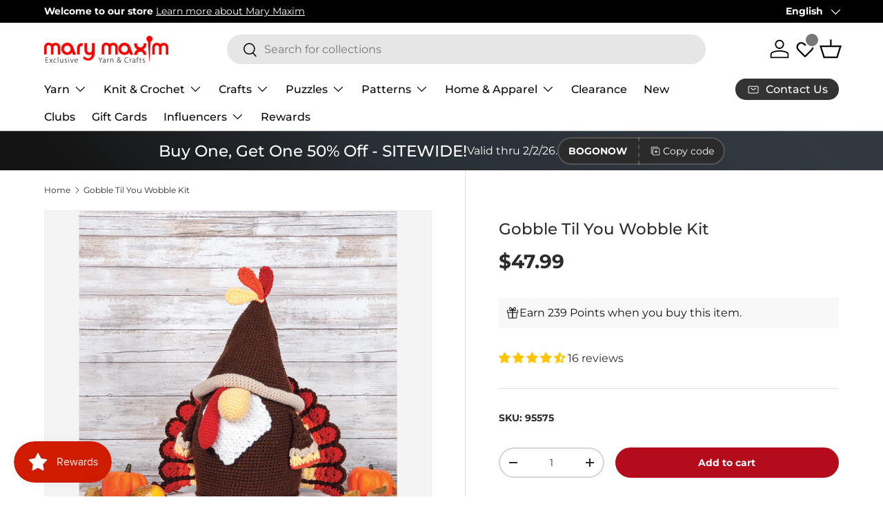

--- FILE ---
content_type: application/javascript; charset=utf-8
request_url: https://searchanise-ef84.kxcdn.com/preload_data.1F3z0o2E4e.js
body_size: 9330
content:
window.Searchanise.preloadedSuggestions=['baby blanket','cotton yarn','crochet kits','cross stitch','sock yarn','bernat blanket yarn','free patterns','chunky yarn','christmas stocking','baby yarn','bernat blanket','free crochet patterns','plastic canvas','christmas crafts','knitting patterns','crochet afghans','blanket yarn','christmas yarn','sweater patterns','lion brand','sparkle yarn','chenille yarn','christmas stockings','red heart super saver','advent calendar','knitting needles','prism yarns','jigsaw puzzles','red heart','crochet hooks','knit kits','bernat baby blanket yarn','cross stitch kit','lion brand yarn','cardigan pattern','starlette yarn','knit afghans','crochet kit','latch hook','circular knitting needles','bernat yarn','premier parfait chunky','caron simply soft','bernat softee chunky yarn','crochet patterns','baby blanket patterns','ombre yarn','free knitting patterns','christmas ornaments','dk yarn','mens sweater patterns','big twist','plastic canvas patterns','premier yarns','bernat blanket big','1000 piece puzzles','diamond art','ladies cardigan pattern','red heart yarn','loop yarn','bulky yarn','worsted weight yarn','christmas stockings patterns','plastic canvas kits','slipper patterns','afghan kit','tweed yarn','mosaic crochet','baby blanket yarn','chunky blanket yarn','caron yarn','prism yarn','free patterns crochet','mellowspun yarn','sweater kit','mohair yarn','parfait chunky','crochet cotton','anti pilling yarn','crochet blanket kit','mellowspun dk','sweater pattern','christmas tree','embroidery kit','kroy sock yarn','wool ease','highland cow','hat patterns','aran yarn','variegated yarn','poncho pattern','velvet yarn','bernat big blanket yarn','free pattern','ladies sweater patterns','fair isle pattern','sock patterns','free sweater patterns','patons yarn','premier basix','wool yarn','rug hook','baby blanket kit','free baby blanket patterns','lion brand mandala','cross stitch patterns','crochet hook','pound of love','christmas crochet','100% cotton yarn','safety eyes','starlette sparkle','titan bulky','crochet afghan','premier yarn','green yarn','christmas stocking pattern knit','afghan patterns','scrubby yarn','baby sweater','mens cardigan','premier puzzle yarn','vintage cardigan','clearance yarn','bamboo yarn','crochet blanket','granny square','childrens sweater patterns','loops and threads yarn','latch hook yarn','scarf pattern','lion brand mandala yarn','crochet afghan patterns','free knit patterns','dishcloth patterns','knit vest pattern','mens sweater','ragg yarn','lily sugar and cream','knitting kits','caron cakes','persian tiles','needle point','loops and threads','bernat velvet','starlette ragg yarn','counted cross stitch','pullover sweater pattern','vintage patterns knittin','craft kits','amigurumi yarn','cat afghans','caron cakes yarn','crochet slippers','shawl patterns','patons canadiana yarn','mary maxim prism yarn','red heart super saver yarn','titan yarn','amigurumi kits','baby sweater patterns','orange yarn','red yarn','bernat softee baby','hue and me yarn','blanket kit','highland cow kit','caron simply soft yarn','fair isle','poncho pattern knit','vest pattern','sock pattern','advent puzzles','earring set','crochet baby blanket','dishcloth yarn','christmas puzzles','yarn bowl','free blanket patterns','bernat handicrafter cotton','fair isle sweater','knit slippers','off the hook','bernat softee baby yarn','crochet thread','merino wool','big twist yarn','crochet books','crochet afghan kit','rug hook kit','stitch markers','bernat blanket extra thick','crochet bag','mandala yarn','crochet pattern','ladies sweater','baby blanket pattern','embroidery patterns','christmas kits','mosaic crochet afghan','bernat blanket big yarn','vintage patterns','mj\'s off the hook design','mitten pattern','crochet cardigan patterns','500 piece puzzles','baby afghans','bernat chunky yarn','christmas stocking patterns','circular needles','premier parfait','crochet basket','jacket pattern','crochet sweaters','doll patterns','knitting books','fingering weight yarn','crochet kits afghan','brown yarn','christmas patterns','counted cross stitch kit','mary maxim yarn','free scarf patterns','marvelous chunky','patons astra yarn','free patterns for knitting','knit slippers pattern','socks pattern','christmas afghans','tree skirt','mary maxim starlette yarns','cardigan patterns','bernat baby','northland yarn','bernat baby blanket','slipper pattern','knitting accessories','cowl pattern','anti pilling','4 medium worsted','download patterns','lion brand 24/7 cotton','baby patterns','free afghan patterns','halloween yarn','rainbow yarn','cat blanket','wood model kit','knit sweater patterns','free crochet afghan patterns','home yarn','sugar and cream cotton yarn','persian tiles kit','blanket patterns','knit hat patterns','red heart comfort yarn','phentex yarn','soft yarn','stocking pattern','blanket pattern','granny square yarn','shipping cost','dish cloth patterns','free baby patterns','tote bag','tissue box cover','quilt magic','cat pattern','bernat big','christmas yarns','dmc embroidery floss','hat pattern','aran irish twist','latch hook rug','ornament kit','1000 piece jigsaw puzzles','crochet cardigan','baby blankets','patons kroy sock yarn','free hat patterns','jumbo yarn','titan yarn patterns','christmas stocking kit','bernat softee chunky','dog patterns','pink yarn','christmas ornament kits','puzzle yarn','super bulky','bernat velvet yarn','crochet hat patterns','premier puzzle','blanket big','christmas stocking pattern','wool ease thick and quick','christmas crochet patterns','acrylic yarn','free shipping','best value','purple yarn','cable knit sweater','shawl pattern','crochet baby blanket pattern','twinkle yarn','scarf patterns','patons astra','stocking kit','crochet blankets','snowman patterns','hand knitting yarn','faux fur yarn','bernat cotton yarn','afghan kits','diamond dotz','red heart with love yarn','plastic canvas kit','worsted yarn','tshirt yarn','child sweater pattern','i love this yarn','crochet hats','sugar n cream','knit afghan patterns','crochet sweater','bernat premium yarn','bernat super value yarn','crochet christmas','bulky sweater pattern','black yarn','child cardigan','christmas afghan','lily sugar and cream yarn','knit patterns','knit hats','lion brand heartland yarn','cat bag','quilt set','chunky chenille yarn','knitting loom','self striping yarn','christmas blanket','christmas kit','yarn holder','variegated yarns','super chunky yarn','felt christmas kit','pom pom','baby sweaters','knit afghan','knit cowl pattern','bernat cotton','lion brand pound of love','eyelash yarn','double pointed needles','baby blanket crochet','crochet yarn','bernat chunky','crochet hat','cable knit','tissue box','rug latch hook','cotton yarn for dish cloth','mary maxim best value','free knit sweater patterns','big blanket yarn','cake yarn','felt stockings','christmas crochet kit','fur yarn','boys sweater pattern','knit baby blanket','merino yarn','crochet blanket patterns','knit kit','pattern books','crochet sweater patterns','crochet free patterns','sport weight yarn','baby blanket knit','bulky 5 yarn','men’s cardigan','craft kit','gold yarn','premier anti pilling','prism yarns balls','mohair yarns','baby crochet','mary maxim catalogue','mary maxim worsted weight yarn','crochet vest','crochet blanket pattern','bernat maker yarn','king cole yarn','alpaca yarn','diamond art kit','kids sweater patterns','men sweater','mary maxim starlette sparkle yarn','bernat baby yarn','dish cloth yarn','advent calendar puzzle','knit blanket','jigsaw puzzle','baby hat','bernat blanket perfect phasing yarn','coboo yarn','baby blanket crochet patterns','astra yarn','yellow yarn','tent sale','bernat softee','plush yarn','afghan pattern','estelle yarn','sale all products','big blanket','bernat maker','knitted patterns','cat afghan','king cole','poncho patterns','knit sweaters','red heart soft','maximum value yarn','sunrise yarn','bernat premium','yarn bag','baby afghan','puzzles 1000 pieces','3 weight yarn','free sock patterns','ragg yarn sweater','aran knit patterns','child sweater','patons canadiana','crochet snowman','blue yarn','mosaic blanket','yarn art','yarn deals','tonal hues yarn','holiday yarn','alize yarn','lion brand wool ease','cross stitch stocking','basket patterns','table cloth','yarn sale','cowl patterns','free afghan patterns crochet','mjs off the hook','knitting machine','diamond painting','puzzle board','pattern free','pound of love yarn','bernat blanket extra','super bulky yarn','loom knitting','aspen yarn','mary maxim','stamped cross stitch','latch hook patterns','drops yarn','bernat big blanket','knit sweater kit','yarn kits','bernat extra thick yarn','chunky wool','sweater yarn','punch needle','christmas tree ornaments','girls sweater patterns','baby hat pattern','bernat pipsqueak yarn','embroidery floss','thick yarn','christmas decor','throw blanket','white yarn','t shirt yarn','advent puzzle','aran weight yarn','bernat baby sport yarn','bernat handicrafter','toque patterns','kids sweater','yarn winder','christmas plastic canvas','knit cardigan patterns','men’s sweater patterns','lap blanket','knit vest','buttons only','crochet cat','craft yarn','knit socks','crochet baby','off the hook yarn','pullover pattern','granny square afghan','aran irish tweed','knit afghan kit','bag o day','caron one pound','vest patterns','multi colour yarn','crochet cardigan pattern','crochet baby afghans','bernat chunky blanket yarn','sugar\'n cream','patons classic wool','dog sweaters','needle felting','men\'s sweater patterns','snowflake pattern','ribbon yarn','red heart comfort','knit jacket','horse pattern sweater','chair covers','hue and me','beginner crochet','beaded christmas ornaments','knit blanket kit','snow queen blanket','sweater knitting patterns','big yarn','crochet kits blankets','cascade yarns','crochet afghan kits','vintage sweater','crochet baskets','crochet poncho','yarn mystery box','finger knitting','lion brand heartland','children sweater pattern','christmas pattern','punch needle kit','easy crochet kit','free shawl patterns','big twist pound plus','crochet baby blanket patterns','free hat pattern','laine a bas','varigated yarn','glimmer yarn','stained glass','simply soft','crochet slippers pattern','dish cloth','plastic canvas books','bernat forever fleece','safety eyes for crochet','sweater pattern with','baby cardigan','aunt lydia\'s crochet thread','tote bags','christmas puzzle','super saver','loop yarns','patterns free','christmas cross stitch','bernat super value','free crochet pattern','kit crochet','christmas tree skirt','ladies cardigan','macramé yarn','knitting kit','premier parfait plush','dog sweater','child sweater patterns','mary maxim marvelous chunky','puzzle boards','bernet blanket yarn','baby yarns','circular needle','knit scarf pattern','red heart ombre','mary maxim home yarn','crochet throw','men’s sweater','bulky 6 yarn','crochet sweater kit','mary maxim best value yarn','thick and quick','blanket kits','knitted afghans','baby blanket free pattern','glitter yarn','bernat softee cotton','women’s sweater','plastic canvas pattern','yarn bee','gradient yarn','highland cow pattern','table cover','fingering yarn','crochet mosaic afghans','premier colorfusion dk yarn','easy knit','christmas stocking kits','lion brand wool ease thick and quick','100% wool yarn','slippers pattern','knitting pattern books','tea cozy','mary maxim starlette','rug yarn','worsted weight','best value yarn','mosaic crochet patterns','natural alpaca','boucle yarn','fluffy yarn','roll with it','glow in the dark yarn','afghan crochet','cashmere yarn','premier basix chunky','women sweater patterns','chenille-style yarn','sewing fabrics','500 piece jigsaw puzzles','lion brand yarns','sugar and cream','pumpkin patterns','bead kits','doll pattern','bernat velvet plus','felt kits','amigurumi patterns','wooden puzzles','neck light','pillow pattern','cable afghan','knitted sweater pattern','tweed worsted','mary maxim twinkle yarn','chunky blanket','linen yarn','men\'s cardigan','stocking patterns','diamond dotz kit','lions brand yarn','easy crochet','beginner crochet kit','toddler sweater patterns','chunky yarns','scarf yarn','jumbo 7 yarn','learn to crochet','cable pattern','halloween crochet','sweater jacket patterns','macrame yarns','cable sweater','cat sweater','halloween plastic canvas','mary maxim baby value yarn','needlepoint on canvas','blanket crochet','crochet sweater pattern','cardigan kit','teddy bear','lullaby yarn','paint by numbers','christmas yarn sparkle','childrens sweater','cotton blend yarn','granny pop crochet cardigan','patrons yarn','canadiana yarn','crochet hook set','bernat forever fleece yarn','christmas ornament','cat puzzles','red heart ombre yarn','lion brand landscapes yarn','all crochet','all yarn','tube yarn','paint by number','free crochet hat patterns','free baby blanket','quilt sets','mystery box','christmas sock yarn','bernat satin yarn','bernat bundle up yarn','knit scarf','point de','cross stitch christmas','lion brand mandala ombre','store hours','bernet yarn','baby sweater pattern','scrub it yarn','everyday ragg cardigan','children sweaters','bernard blanket yarn','faux fur','off the hook patterns','ripple afghan pattern','3d puzzles','yarn cakes','premier anti pilling everyday worsted','merino wool yarn','softee chunky','grey yarn','christmas bead kits','highland snuggle blanket','bulky knit sweater patterns','free catalogue','marvelous chunky yarn','knitting needle set','yarn kit','stitch marker','starlette ragg','fat quarters','baby afghan patterns','crochet afghan pattern','crochet hooks set','wood kit','baby kits','learn to knit','baby hats','baby’s best yarn','t-shirt yarn','downloadable patterns','knit blankets','rug patterns','knit baby blanket patterns','red heart soft yarn','yarn weight 3','northland wool','teal yarn','cotton fabric','baby cardigan pattern','aida cloth','metallic yarn','dmc floss','wool sock yarn','tunisian crochet hook','puzzle table','quilt kit','crochet scarf','pipsqueak yarn','book nook','knitting book','magnifying light','knit mittens','crochet christmas tree','premier cotton','yarn bowls','felt christmas','scrubby sparkle','children sweater','baby kit','clearance puzzles','punch kit','granny square sweaters pattern','girls sweater','premier chunky','toddler sweater','crochet mittens','light weight yarn','northland yarns','poncho pattern crochet','baby hat patterns','mercerized cotton','crochet cotton thread','knitting pattern','set of buttons','snowflake sweater','au crochet','childrens patterns','kids sweaters','starlette sparkle yarns','crochet shawl','socks yarn','free crochet','size 5 bulky yarns','latch hook kit','doll outfits','premier anti-pilling everyday dk','bernat baby softee','kitchen towel','cat puzzle','vintage hat','polyester yarn','wood model','cross stitch pattern','3d bird puzzles','extra thick','quilt magic kit','yarn storage','pillow cases','baby wool','kitchen products','jigsaw puzzles 1000 pieces','aida cloth for cross stitch','afghan patterns crochet','horse patterns','maple leaf','patons kroy sock','dk yarns','men sweater pattern','crochet scarf patterns','baby knit','knitting needle','yarn clearance','superwash merino','lions brand','sock kits','mary maxim mellowspun','fine yarn','highland cows','bernat handicrafter cotton yarn','500 piece puzzle','women’s cardigan','plastic canvas tissue cover','basket pattern','woodlands yarn','bulky weight yarn','fibre fill','roving yarn','knit cardigan','stitch stoppers','polyester stuffing','knitting circular needles','mitten patterns','free baby','free cardigan patterns','doll kits','slipper yarn','hooded sweater','cotton blend','yarn weight 4','boys sweater','yarn on sale','rug kits','crochet baby blanket kit','cardigan vintage','cat crochet','halloween puzzles','mary maxim bulky weight yarn','premier anti pilling everyday','tree of life','plastic canvas christmas','plastic canvas yarn','crochet socks','shimmer yarn','tonal hues','super chunky','baby blanket crochet kit','stripes yarn','cross stitch christmas stocking','ski sweater','headband pattern','mj off the hook','burgundy yarn','knitting light','dk sport weight','easy knit baby blanket','christmas ornaments kit','new items','elegant blooms','bernat wavelength yarn','christmas blankets','free sweater pattern','mens cardigan patterns','baby’s best','persian tiles throw pattern','beaded ornaments','double knitting yarns','cardigans pattern','cat blanket pattern','paint by number kit','fiberfill stuffing','free knit hat patterns','adult sweater patterns','free dishcloth pattern','style craft yarn','fall yarn','crochet hat pattern','lion brand color','lace yarn','bernat baby sport','knitted blankets','red heart super saver ombre','doll kit','ferris wheel','bernat extra thick','roll with it melange','babys best yarn','curling sweater','mary maxim prism','arm knitting yarn','horse sweater','crochet accessories','bernat bundle up','forever fleece','free slipper patterns','top down sweater pattern','baby value yarn','beanery accent throw','snowman kit','bear pattern','christmas decorations','knitting bags','baby knitting patterns','bernat perfect phasing','festive feet sock yarn','bon bon yarn','baby value','diamond dots','bernat satin','baby crochet kit','ornament kits','stitch kits','5 bulky yarn','children’s pattern sweater','sparkle yarns','knitted christmas stocking','style craft','pull over','5 bulky-weight yarn','afghan yarn','red heart with love','free patterns sweater','mittens free pattern','crochet book','hat kit','loopy christmas trees','stuffed animals','christmas stockings to knit','one pound yarn','sirdar yarn','tape yarn','knit baby sweater','patons kroy','caron simply soft party','premier basix worsted','embroidery thread','christmas knit','teddy bear pattern','hand knitting','hand knit','free baby crochet patterns','tea towel','dragon scales blanket','sesame street','camouflage yarn','premier bamboo fair','crochet kit blanket','felt kit','phentex slippers','baby sport','sock wool','chair cover','dk weight yarn','phentex slippers yarn','winter crochet','big twist value','sage green yarn','caron jumbo','childrens sweaters','couch cover','knit sweater','parfait yarn','tapestry yarn','crewel embroidery','christmas afghans to crochet','dk sport weight yarn','halloween pattern','bernat baby velvet yarn','dishcloth pattern','sock kit','easy crochet sweater patterns','knitted sweater','twinkle baby','baby luv yarn','knitting needle case','cross stitch baby','baby\'s best','mens cardigan crochet pattern','plastic canvas sheets','pillow form','premier dk','soft baby yarn','basket yarn','classic knitting books','free knit afghan patterns','finger knitting yarn','pom poms','mary maxim mellowspun dk yarn','granny square patterns','model kit','knitted baby blankets','sugar baby stripes yarns','vanna’s choice yarn','row counter','crochet animals','ice cream yarn','yarn art jeans','crochet baby blankets','men’s vintage sweater','elf hat','vintage pattern','christmas crochet afghans','crochet kits christmas','5 weight yarn','tea cozy pattern','baby soft yarn','starlight yarn','premier bloom yarn','silk yarn','old patterns','fair isle pullover','interchangeable knitting needles','premier parfait chunky yarn','bulk yarn','lion brand basic stitch yarn','milan yarn','bernat baby velvet','diamond dot','tunisian crochet','plastic canvas pattern books','red heart yarns','rug pattern','lion brand scarfie','baby sport yarn','solar lights','knitted pattern','pattern download','latch hook rug yarn','christmas blanket crochet','natural alpaca tweed','heartland yarn','car seat blankets','mens sweaters','beach blocks blanket','patons classic wool yarn','bamboo needles','cat lovers knit bag','crafts kits','free sweater patterns knit','cat afghan pattern','aran sweater pattern','lion brand mandala ombre yarn','crochet blanket kits','jigsaw puzzles clearance','hockey sweater pattern','knit hat pattern','womens sweaters','tapestry needle','yarn bulky','baby booties','free sock pattern','luv baby yarn','stitch holder','shawls to knit','fat quarter mystery','crochet basket pattern','angora yarn','the snow queen blanket','hand knit yarn','classic wool','mary maxim woodlands yarn','marble lap blanket','loopy trees','caron cloud cakes','knit cardigans','scrubbie yarn','knit pattern','crochet beginner','crochet cotton size 10','adult sweater','dog pattern','diamond dotz painting','yarn holders','long cardigan','free throw patterns','yarn caddy','amigurumi kit','knitting bag','surprise pack','aran sweater','perfect phasing','cardigan pattern vintage','elegant blooms tote','4 worsted yarn','suede-ish yarn','raglan sweater pattern','value yarn','fingerless gloves','4 ply yarn','medium worsted','baby afghan crochet','denim blue yarn','super fine yarn','winter wonderland','christmas knit patterns','ski sweater patterns','children sweater patterns','knitting needles circular','lace weight yarn','yarn for hand knitting','crochet shawl patterns','baby best yarn','pumpkin pattern','ready made','cottonwood yarn','impeccable yarn','baby sweater kit','doll clothes','sport yarn','cotton yarns','vintage cardigan pattern','c2c blanket pattern','blanket free pattern','bernat perfect phasing yarn','red heart scrubby yarn','fuzzy yarn','aran irish twist yarn','children’s sweater','beginner knit','premier chunky yarn','chunky weight yarn','snow queen','knitting patterns for sweaters','christmas sweater','premier home cotton','dark green yarn','hours of operation','cable needles','sweet snuggles','one pound','tulips and blossoms knit throw','knitting yarn and','quilting fabric','dish cloths','mary maxim milan yarn','girls cardigan','knit blanket patterns','300 piece puzzles','free crochet blanket patterns','caron one pound yarn','free baby blanket knit patterns','finger knit','dish cloth pattern','wool blend yarn','mary maxim value yarn','wool blend','cardinal blanket','red heart scrubby','bernat crushed velvet','knitted afghan','free knit baby blanket patterns','child’s sweater','baby quilt','lion brand feels like butta','janie crow','caron simply','knitting sweater pattern','knit stocking patterns','cardigan vintage de','long sweater','lime green yarn','crochet christmas kit','crochet needles','christmas stockings stitch','yarn cake','bas de noël','caron blossom','christmas mice','nesting baskets','scarf kit','estelle evolution sock yarn','magic quilt','truboo yarn','size chart','hockey sweater','chunky chenille','crochet cowl','dog sweaters patterns','bulky yarn pattern','pound of yarn','women sweater','free crochet patterns crochet blanket patterns','snowman pattern','baby knit kit','jacket sweater','beachwood waves knit throw','sparkly yarn','bernat symphony','cat patterns','bernard yarn','bag o day tonal','sage green','yarn crafts','premier cotton fair','graph pattern','aran afghan','lion brand pound of love yarn','kroy sock pattern','canvas kits','weight 3 yarn','mercerized cotton yarn','4 weight yarn','wall hanging','puzzle mat','big ball yarn','crochet bag pattern','parfait plush','star blanket','coat sweater patterns','free crochet mitten patterns','crochet child cardigan','bernat soft chunky','pattern for men\'s sweater','colorfusion yarn','crochet slippers patterns','starlette sparkle yarn','bunny patterns','knitted hat patterns','christmas craft kits','caron cake','pom pom yarn','worsted acrylic yarn','christmas trees','weight 5 yarn','mary maxim sunrise','neon yarn','aran patterns','crochet christmas crafts','free catalogue by mail','mary maxim titan yarn','crochet christmas patterns','hooded scarf','afghan knit','sirdar snuggly','santa coasters','caron colorama halo yarn','tan yarn','silver yarn','knit sweaters kit','mens patterns','black cotton yarn','free dishcloth patterns','easy knit blanket','dress crochet','persian tiles throw','royal blue yarn','plastic canvas halloween','knit christmas stockings','babys best','red blanket yarn','we crochet','counted cross stitch christmas','mittens patterns','double point knitting needles','gift card','womens sweater patterns','crochet pillow','knit sock pattern','mosaic afghan','bernat blanket red','cardigan crochet','v neck pullover','pattern for','needle punch','mary maxim maximum value','sewing machine','rug kit','childrens cardigan','aunt martha','pattern holder','ultra mellowspun yarn','needle case','wrap pattern','homespun yarn','self striping','double knitting','crochet baby pattern download','free socks patterns','cork placemats','free cowl patterns','stocking kits','beads kits','cozy yarn','christmas village','super bulky 6','free easy crochet patterns','cross stitch stocking kit','rug hook yarn','christmas socks','sewing patterns','santa stocking','patons classic wool worsted','bernat cotton yarn for dishcloths','counted cross stitch pattern','table cloths','no pill yarn','bernat blanket big ball','cascade mountain cardigan','glow yarn','bernat pop yarn','handicrafter cotton','lion brand ferris wheel','bernat yarns','crochet flowers','softee baby','mandala ombre','shawl collar','graph style','sunsout puzzles','crochet snowman pattern','child’s cardigan sweater pattern','yarn for socks','felting wool','knit poncho','yarn cotton','textured yarn','blanket extra','scarfie yarn','loom patterns','feels like butta yarn','loops & threads yarn','ready made items','paton yarn','christmas craft','3 light yarn','towel topper','ladies vest','crochet bags','softee cotton','zipper cardigan','crochet doll patterns','yarn accessories','men cardigan','baby crochet afghan patterns','yarn weight 5','how to crochet','crochet sock pattern','white sparkle yarn','free tote bag','aran tweed','baby blanket free','free patterns for','do yarn','fruit sock yarn','mary maxim titan','buttons set','interchangeable needles','caron big','crochet free','children\'s sweater','premier anti pilling dk colors yarn','bernat softee cotton yarn','lion brand wool ease yarn','sweaters for','mary maxim home','sparkle yarn 2','bernat blanket patterns','all sweater pattern\'s','caron cakes yarn cakes yarn','needle kit','lily sugar\'n cream','free knit blanket pattern','chenille yarn for blanket','hooded blanket','baby blanket kit crochet','crochet baby patterns','patterns crochet','clover crochet hooks','glow in the dark','bag pattern','bernat lattice yarn','butterfly shawl','free baby crochet','cone yarn','hook kits','free easy patterns','stamped cross stitch kit','4 medium worsted yarn','24/7 cotton yarn','cable knit sweater pattern','free knit pattern','needlepoint christmas','chunky yarn 7','christmas knitting','jig saw puzzles','easy knit afghan','toque knit hat','chunky knit','crochet dress','dishcloth cotton','cord yarn','easy crochet afghan','ragg cardigan','non pilling yarn','tea towels','loops & threads','deer & birches blanket','red heart stripes','shrug pattern','baby blanket crochet pattern','velvet plus','cotton thread','animal patterns with yarn','children cardigan','mill ends','sock yarns','starlette rag','persian tile','yarn bag-o-day','vintage sweater pattern','puzzle 500 pièces','baby afghan kit','red heart unforgettable yarn','estelle slipper yarn','needle felting kit','christmas cotton yarn','lumberjack crochet pattern','fair isle pullover pattern and yarn','bernat maker home dec yarn','cat sweater pattern','brown blanket yarn','cloudspun yarn','caron simply me','crochet poncho pattern','bag o day yarn','jane crowfoot','granny squares','anti-pilling yarn','red heart granny square yarn','superwash wool','lion brand homespun','medium weight yarn','mary maxim alpaca tweed','dress knit','mary maxim sweater patterns','baby pattern','yarn weight 2','mary maxim ragg yarn','soft baby yarn 4','stitch holders','worsted weight yarns','patons wool yarn','lion brand landscapes','bernat blanket yarn 7 jumbo','bead kit','dish towel','knit sweater pattern','gnomes kits','lion brand hue & me','neck warmer','chunky sweater','quilted ornament','coaster pattern','aunt lydia\'s','table covers','bernard blanket','premier chenille','caron jumbo ombre','free mitten pattern','free crochet slipper patterns to download','prism yarns colours','all items','hat and mitts','men\'s sweater','needle point kit','crochet stocking','ladies cardigan patterns','bernat sheepy','sofa slip','free knit blanket patterns','baby blanket knit kit','mary maxim dk sport weight yarn','men’s sweaters','bernat tweed','floor lamp','free christmas patterns','yarn pack','tree of life afghan','yarn chunky','needle kits','black cat','simple stripe knit blanket','red heart super saver jumbo yarn','reversible quilt','premier cotton collage yarn','dk weight','dinosaur blanket','lily sugar’n cream','free crochet blanket pattern','blanket bernat','fingering weight','bundle up yarn','couch slip','afghans crochet','bernat 100% cotton yarn','pot holder','bead ornaments','estelle slipper','bernat blanket extra thick yarn','roving wool','stitch kit','irish twist','throw patterns','shetland chunky yarn','crochet dress pattern','raglan yarn','aran pattern','infinity blanket','elephant baby blanket kit','bernat blanket big ball yarn','shirt yarn','red heart roll with it','sunset yarn','flannel scarf','washable rug','cable knit afghan','needlepoint canvas','alpaca tweed','sewing needles','crochet knit afghans','drops snow','men patterns','knitting hat patterns','sweater patterns crochet','pompoms for hats','boa eyelash yarn','children patterns','ladies sweater pattern','woodland yarn','hat kits','cardigan knitting pattern','autumn mist','dk baby yarn','bernat blanket extra yarn','3 ply yarn','knit scarf patterns','pumpkin yarn','knit afghan kits','christmas plastic canvas kits','wool ease yarn','lion brand homespun yarn','little steps baby blanket','knitted blanket','fair isle yarn','lion brand wool','bernat extra thick blanket','toy patterns','polyester fiberfill','crocheted afghan','bernat softee baby cotton','patons grace yarn','climbing vines afghan','wood model kits','fair isle sweater patterns','raglan sweater','titan patterns','forest baubles','knit stockings','luvs gentle joy home','afghan crochet kit','crochet basket kit','kits christmas','bernat symphony yarn','feel cotton','crochet hook case','shawl with sleeves','beaded kits','hometown yarn','baby best','sholach afghans','mary maxim twinkle','light yarn','latch rug','plastic canvas tissue box cover kit','starlette chunky yarn','peach yarn','super saver yarn','afghan hooks','dk cotton','lion brand thick and quick','yarn basket','bamboo sock yarn','fisherman knit sweaters','bernat alize blanket-ez','yarn needles','mail catalogue','vest knit','mary maxim woodlands','crochet afghan pattern free','mens sweater pattern','fat quarter','men’s sweater pattern','knitting sweater patterns','toque patterns to knit','felt stocking','bernat fleece yarn','throw pattern','free patterns knit','yarn bernat','cowl knit','knitted blankets patterns','caron yarn cakes','christmas beaded ornaments','ladies sweaters','christmas sweater pattern','santa hat','baby afghan knit','snowflake afghan','red heart super','sweater knit','gentle joy','highland cow crochet','sweater scarf','premier dk yarn','bernat pop','bernat baby blanket patterns','bernat wavelength','patons shetland chunky','cotton fair','free bl','free afghan crochet pattern','cross stitch patterns books','dpn needles','coffee shop','mary maxim maximum value yarn','pullover sweater','feels like bliss','quilt patterns','red heart yarn colors','sale yarn','children’s sweaters','gingerbread house','mountain sunset blanket','ez yarn','36 circular needle','crochet patterns baby','knit dishcloth patterns','colouring books','crochet cardigans','easy crochet afghans','winter afghan','patons wool','sweet roll','dolphin yarn','mary maxim starlette sparkle','premier fruits','christmas stocking cross stitch','baby bernat yarn','magic yarn','shetland chunky','forest pulse blanket','knit blanket afghan','vintage jacket','cat knit','green blanket','cable patterns','heather yarn','child cardigan pattern','snowman crochet','tunic pattern','new knit','corner to corner','mandala yarn lion brand','knit baby','paint by numbers kit','curious jack baby blanket','pound yarn','stained glass puzzle','forever fleece yarn','knit poncho patterns','barcelona dreams','knitted sweater patterns','bernat super','bernat pipsqueak','dog crochet pattern','granny pop','table runner','patons chunky yarn','christmas quilt','crochet hook sets','cotton dk yarn','baby cross stitch','boys cardigan pattern','patterns from the 80','download plastic canvas','stockings pattern','size 6 hook yarn','advent calendar puzzles','plus size','dog sweater patterns','pompom yarn','crochet tools','crochet club','turquoise yarn','free knitting patterns for','lion brand thick and quick yarn','blocking materials','green ombre yarn','sweater coat','crochet stockings','winterfrost afghan pattern','raglan sweater cardigan pattern','patterns blanket','tunisian kit','large yarn','bulky wool','yarn blanket','prism dk','3d puzzle','antipilling yarn','knit baby blankets','beaded ornament kits','bloom yarn','ragg wool','crochet patterns free','bernat big ball blanket yarn','felt crafts','dk colors yarn','premier basic','yarn needle','sewing projects','all products','knitted slippers','heart blanket','hat yarn','sock monkey','1000 piece puzzle','chromatic textures blanket','hook rug','peaches and creme cotton','mens pullover sweater','flour sack towels','desert sunset','red chunky yarn','fabric paint','buffalo wool yarn','navy yarn','knit christmas stocking','bernat velvet plus yarn','knit baby blanket kit','baby soft','crochet pattern books','baby boy','mounting board','youth cardigan pattern','faux fur yarns','maximum value','bead crafts','feels like','baby blankie yarn','cardigan graph','cable knit sweater patterns','stain glass','crochet dishcloth patterns','crochet vest pattern','crochet mitten patterns','girl sweater','corner to corner blanket','yoke pattern sweater','black and white yarn','plaid afghan','northland sweater pattern','scarf pattern free','bernat extra','yarn baby','de crochet','tunic sweater','chunky blanket pattern','snowflake cardigan','aran weight','graph knit sweater patterns','childs sweater','crochet slipper patterns','knit pillow','knit afghan pattern','tree ornaments','crochet christmas afghans','blanket wool','easy baby blanket','bernat blanket yarn big','crochet slipper','filet crochet','pocket shawl','scrub yarn','nativity set','aran tweed yarn','soft cotton','afghan crochet kits','kits crochet','premium yarn','knit christmas','knit baby patterns','shawl kit','crochet bag patterns','2 weight yarns','textured square blanket crochet','slipper patterns crochet','cape pattern','baby yarn 3 weight','lots of love dolls','easy sweater patterns','free afghan','de de','wood crafts','dog coat patterns','sock needles','mary maxim sunrise yarn','sweet snuggles yarn','winter hat','meowy christmas blanket','fleece yarn','basket weave knit pattern','cable needle','mary maxim sweaters','knit pro','nordic sweater','throw kit','easy crochet blanket','fair isle patterns','knit hat','needle storage','bernat blanket speckle','red heart super saver stripes','flower afghan','carole martin','cascade yarn','lion yarn','scrub it','premier xl','holiday ripples afghan','duck pattern','premier plush','mary maxim dk','rainbow baby blanket','big twist pound','christmas felt','aran irish yarn patterns','happily ever','vintage knitting patterns','pullover patterns','mohair yarn any','wooden crafts','santa pattern','christmas pattern books','lion brand mandala yarns','felt christmas stockings','super value','sweater vest','free hat crochet patterns','feel a','patons baby','neck warmer pattern','yarn for baby blanket','sweater scarf with sleeves','red heart super easy','double knit yarn','bulky yarns','bernat red','hockey pattern','loon sweater','foot prints','knitted christmas stockings','beginner kit','afghan knit patterns','doll clothes pattern','nako yarn','starlight sparkle','lion brand off the hook','basketweave throw','loops & threads soft','baby blanket elephant','bed of roses','kitchen towels','kits knit','bavarian bliss blanket','brave yarns','loopy yarn','light weight acrylic yarn','premier antipilling everyday yarn','canada pattern','colorfusion chunky','queen size','purse pattern','christmas ornament kit','hat and scarf','bernat sparkle','skein tones','ice cream','spun colours'];

--- FILE ---
content_type: application/javascript
request_url: https://subscription-admin.appstle.com/assets/js/appstle-subscription.min.js?shop=mary-maxim-canada.myshopify.com&v=1765319842626
body_size: 50483
content:
"use strict";function _createForOfIteratorHelper(e,t){var n,i,l,a,r="undefined"!=typeof Symbol&&e[Symbol.iterator]||e["@@iterator"];if(r)return i=!(n=!0),{s:function(){r=r.call(e)},n:function(){var e=r.next();return n=e.done,e},e:function(e){i=!0,l=e},f:function(){try{n||null==r.return||r.return()}finally{if(i)throw l}}};if(Array.isArray(e)||(r=_unsupportedIterableToArray(e))||t&&e&&"number"==typeof e.length)return r&&(e=r),a=0,{s:t=function(){},n:function(){return a>=e.length?{done:!0}:{done:!1,value:e[a++]}},e:function(e){throw e},f:t};throw new TypeError("Invalid attempt to iterate non-iterable instance.\nIn order to be iterable, non-array objects must have a [Symbol.iterator]() method.")}function _unsupportedIterableToArray(e,t){var n;if(e)return"string"==typeof e?_arrayLikeToArray(e,t):"Map"===(n="Object"===(n=Object.prototype.toString.call(e).slice(8,-1))&&e.constructor?e.constructor.name:n)||"Set"===n?Array.from(e):"Arguments"===n||/^(?:Ui|I)nt(?:8|16|32)(?:Clamped)?Array$/.test(n)?_arrayLikeToArray(e,t):void 0}function _arrayLikeToArray(e,t){(null==t||t>e.length)&&(t=e.length);for(var n=0,i=new Array(t);n<t;n++)i[n]=e[n];return i}var appstleInit=function appstleInit(){var _RS3,_window35,_window36,_RS36,_RS37,head=document.getElementsByTagName("head")[0],startingTime=(new Date).getTime();function logger(e){var t;null!=(t=RS)&&null!=(t=t.Config)&&t.debugLogsEnabled&&(t="- "+e,console.group("%c Appstle Subscription Widget Log.","display:inline-block; font-size: 14px; padding: 5px; background: linear-gradient(to right, #141B32, #00D9CC); color:#FFFFFF; border-radius: 5px;"),console.log("%c ".concat(t),"font-size: 13px;"),console.groupEnd())}window.appstleLoadScript=function(e,t,n){var i,l,a=document.createElement("script");a.type=t||"text/javascript",a.readyState?a.onreadystatechange=function(){"loaded"!=a.readyState&&"complete"!=a.readyState||(a.onreadystatechange=null,n&&n())}:a.onload=function(){n&&n()};try{null!=(i=RS)&&null!=(i=i.Config)&&i.debugLogsEnabled&&2===(null==(l=document.querySelectorAll("#subscription-helper"))?void 0:l.length)&&logger("There might be a V1 script available. Please check the view page source. If it exists (#subscription-helper), then remove it from the theme file.")}catch(e){}a.src=e,a.defer=!0,head.appendChild(a)},null!=(_RS3=RS)&&null!=(_RS3=_RS3.Config)&&_RS3.disableLoadingJquery||appstleLoadScript("https://ajax.googleapis.com/ajax/libs/jquery/3.2.1/jquery.min.js","text/javascript",function(){window.appstle_jQuery=jQuery.noConflict(!0)}),appstleLoadScript("https://cdn.jsdelivr.net/npm/ionicons@5.5.2/dist/ionicons/ionicons.esm.js","module"),window.DOMPurify||appstleLoadScript("https://cdn.jsdelivr.net/npm/dompurify/dist/purify.min.js","text/javascript",function(){console.log("DOM Purify Loaded")});var purifyConfig={ALLOWED_TAGS:["style"],ALLOWED_ATTR:["style"]},mustacheScript,checkReady=("undefined"==typeof Mustache&&(mustacheScript=document.createElement("script"),mustacheScript.src="https://cdnjs.cloudflare.com/ajax/libs/mustache.js/3.1.0/mustache.js",mustacheScript.type="text/javascript",head.appendChild(mustacheScript)),function e(t){var n;(null!=(n=RS)&&null!=(n=n.Config)&&n.disableLoadingJquery?window.jQuery:window.appstle_jQuery)&&window.Mustache&&window.Shopify&&window.DOMPurify?t(null!=(n=RS)&&null!=(n=n.Config)&&n.disableLoadingJquery?window.jQuery:window.appstle_jQuery):window.setTimeout(function(){e(t)},20)}),urlParams=new URLSearchParams(window.location.search),globalUrlParameter=urlParams.get("variant"),destination,message;function getOrderSellingPlanIds(){return Shopify.checkout.line_items.map(function(e){return e.selling_plan_id})}function isOrderEligibleForThankyouBox(){var e=getOrderSellingPlanIds(),n=!1;return e.length&&e.forEach(function(t){var e;null!=(e=RS)&&null!=(e=e.Config)&&e.sellingPlansJson.filter(function(e){e.id.includes(t)&&(n=!0)})}),n}checkReady(function($){var jQuery=$;$(function(){var _RSConfig2,_RSConfig3,_RSConfig4,_RSConfig5,_RSConfig139,_RS16,_RSConfig143,_jQuery11,_RS23,_RSConfig167,_RSConfig168,_RSConfig169,_RSConfig170,_RSConfig171,_RSConfig172,_RSConfig173,_RS24,_RS25,endingTime=(new Date).getTime(),tookTime=endingTime-startingTime,_RSConfig140,_RSConfig141;function renderWidget(standAloneProduct,standAloneElement,widgetId){var _product,_Shopify,_RSConfig125,product,localVariantsByTitle,localVariantsById,localWindowVariant,widgetLabels,Selling_Plan_Variants_Global,appstleSubscriptionFunction,typeOfBundle,latestBundleQuantity,_RSConfig126,_jQuery$parents3,_RSConfig127,_RSConfig128,_RSConfig129,atcButtonSelector,atcButton,_targetNode,config1,callback,_observer;function processProductVariants(e){if(e){for(var t=e.variants,n={},i={},l=0;l<t.length;l++){var a=t[l];n[a.title]=Object.assign({},a),i[a.id]=Object.assign({},a)}RSConfig.variantsByTitle=n,RSConfig.variantsById=i}}function detectVariant(e,t,n){if(window.self!==window.top)return null==(l=RSConfig)||null==(l=l.product)?void 0:l.variants[0];var i=urlParam("variant");if(!urlIsProductPage()&&null!=(l=RSConfig)&&l.detectVariantFromURLParams&&logger("If widget is not working properly, try turning off 'Detect variant from URL params'."),i&&null!=(l=RSConfig)&&l.detectVariantFromURLParams)return localVariantsById[i];var l,a=t.closest('form[action$="/cart/add"]').find("[name=id]");if(0<a.length)for(var r=0;r<a.length;r++)if(a[r].value&&jQuery(a[r]).is(":checked"))return i=a[r].value,localVariantsById[i];return 0<t.closest('form[action$="/cart/add"]').find("[name=id]").length&&t.closest('form[action$="/cart/add"]').find("[name=id]").val()?(i=t.closest('form[action$="/cart/add"]').find("[name=id]").val(),localVariantsById[i]):null!=(l=jQuery("[name=id][form=".concat(t.closest('form[action$="/cart/add"]').attr("id"),"]")))&&l.val()?(i=null==(l=jQuery("[name=id][form=".concat(t.closest('form[action$="/cart/add"]').attr("id"),"]")))?void 0:l.val(),localVariantsById[i]):null!=(l=RSConfig)&&l.widgetParentSelector&&0<t.closest(null==(l=RSConfig)?void 0:l.widgetParentSelector).find("[name=id]").length&&t.closest(null==(l=RSConfig)?void 0:l.widgetParentSelector).find("[name=id]").val()||t.parents("html").find('form[action$="/cart/add"]').find("[name=id]").length&&null!=(l=t.parents("html").find('form[action$="/cart/add"]').find("[name=id]")[0])&&l.value?(i=t.closest(null==(l=RSConfig)?void 0:l.widgetParentSelector).find("[name=id]").val()||(null==(l=t.parents("html").find('form[action$="/cart/add"]').find("[name=id]")[0])?void 0:l.value),localVariantsById[i]):i?localVariantsById[i]:Object.values(localVariantsById).some(function(e){return(null==e?void 0:e.title)==(null==(e=$("form select[name='options[Bundle]']"))?void 0:e.val())})?Object.values(localVariantsById).find(function(e){return(null==e?void 0:e.title)==$("select[name='options[Bundle]']").val()}):(l=[],null!=(t=t.closest('form[action$="/cart/add"]').find("select.single-option-selector"))&&null!=t.selectedIndex&&-1!==t.selectedIndex?l.push(t[t.selectedIndex].value):l.push(void 0),localVariantsByTitle[l.join(" / ")]||n.variants[0])}function getSellingPlanAllocation(e,t){var e=localVariantsById[e];return null==e||null==(e=e.selling_plan_allocations)?void 0:e.find(function(e){return(null==e?void 0:e.selling_plan_id)===t})}function compareCustomerTags(e,t){return e.filter(function(e){return-1!=t.indexOf(e)})}function isSellingPlanVisible(e){var t=null==(t=RSConfig)?void 0:t.customerId,n=RSConfig.customer_tags||[],i=!0;return!t&&RSConfig.memberOnlySellingPlansJson&&RSConfig.memberOnlySellingPlansJson[e]&&RSConfig.memberOnlySellingPlansJson[e].enableMemberInclusiveTag&&(i=!1),(i=(i=t&&RSConfig.nonMemberOnlySellingPlansJson&&RSConfig.nonMemberOnlySellingPlansJson[e]?!1:i)&&t&&RSConfig.memberOnlySellingPlansJson&&RSConfig.memberOnlySellingPlansJson[e]&&(RSConfig.memberOnlySellingPlansJson[e].memberInclusiveTags&&RSConfig.memberOnlySellingPlansJson[e].memberInclusiveTags.trim()&&(i=0<compareCustomerTags(n,RSConfig.memberOnlySellingPlansJson[e].memberInclusiveTags.split(",")).length),RSConfig.memberOnlySellingPlansJson[e].memberExclusiveTags)&&RSConfig.memberOnlySellingPlansJson[e].memberExclusiveTags.trim()?!(0<compareCustomerTags(n,RSConfig.memberOnlySellingPlansJson[e].memberExclusiveTags.split(",").map(function(e){return e.trim()})).length):i)||logger("There is specific tag configured for this product page(Like,Gold Members.) because of that the widget will be only visible to that specific user"),i}function buildSellingPlantText(e){var t=e.totalPrice==e.formattedPrice?{sellingPlanName:e.name,sellingPlanPrice:'<span class="transcy-money">'.concat(e.formattedPrice,"</span>"),secondSellingPlanPrice:'<span class="transcy-money">'.concat(e.secondFormattedPrice||e.secondSellingPlanPrice,"</span>"),discountText:null==e?void 0:e.discountText,totalPrice:'<span class="transcy-money">'.concat(null==e?void 0:e.totalPrice,"</span>")}:{sellingPlanName:e.name,totalPrice:'<span class="transcy-money">'.concat(null==e?void 0:e.totalPrice,"</span>"),sellingPlanPrice:'<span class="transcy-money">'.concat(e.formattedPrice,"</span>"),secondSellingPlanPrice:'<span class="transcy-money">'.concat(e.secondFormattedPrice||"","</span>"),discountText:e.discountText};return wrapPriceWithSpanTag(Mustache.render((null==e||!e.prepaidFlag)&&((null==(e=RSConfig)?void 0:e.sellingPlanTitleTextNonPrepaid)||widgetLabels["appstle.subscription.wg.sellingPlanTitleTextNonPrepaid"])||RS.Config.sellingPlanTitleText,t))}function buildAtcButtonSelector(){var e=RSConfig.atcButtonSelector||"div.product-form-buttons, div.product__submit__buttons, form[action$='/cart/add'] [type='submit'], #MainPaymentContainer",t={productId:product.id},e=Mustache.render(e,t);return DOMPurify.sanitize(e)}function buildOneTimePriceText(e){e={price:e,showOneTimeComparePrice:RS.Config.showOneTimeComparePrice};return wrapPriceWithSpanTag(Mustache.render(RS.Config.oneTimePriceText,e))}function buildSubscriptionOptionText(e,t,n,i,l,a,r){e=formatPrice(100*(parseFloat((null==e?void 0:e.replace(/[^0-9.]/g,""))||"0")*parseFloat((null==n?void 0:n.replace("%",""))||"0")/100));return wrapPriceWithSpanTag(Mustache.render(RS.Config.subscriptionOptionText,{discountValue:n,frequency:i,price:l,groupName:a,discountValueInAmount:e,sellingPlanName:r}))}function buildSelectedPriceText(e,t,n,i,l){var a=t?RS.Config.selectedPrepaidSellingPlanPriceText:RS.Config.selectedPayAsYouGoSellingPlanPriceText;return wrapPriceWithSpanTag(Mustache.render(a,t?{pricePerDelivery:e,totalPrice:n}:{price:e,secondPrice:l?i:e}))}function buildPrepaidPerDeliveryPriceText(e){var t;return wrapPriceWithSpanTag(Mustache.render((null==(t=RS)||null==(t=t.Config)?void 0:t.totalPricePerDeliveryText)||"{{prepaidPerDeliveryPrice}}",{prepaidPerDeliveryPrice:e}))}function buildPayAsYouGoPriceText(e){return wrapPriceWithSpanTag(Mustache.render(RS.Config.selectedPayAsYouGoSellingPlanPriceText,{price:e}))}function buildSelectedTooltipPrePaidText(e,t){var n=RS.Config.tooltipDescriptionOnPrepaidPlan;return wrapPriceWithSpanTag(Mustache.render(n,{pricePerDelivery:e,totalPrice:t}))}function buildSelectedTooltipDiscountText(e,t){var n,i;if(0<(null==e||null==(n=e.price_adjustments)?void 0:n.length))return 2==(null==e||null==(n=e.price_adjustments)?void 0:n.length)?(i={firstPrice:formatPriceWithQuantity(null==e||null==(n=e.price_adjustments[0])?void 0:n.price),secondPrice:formatPriceWithQuantity(null==e||null==(n=e.price_adjustments[1])?void 0:n.price),discountOne:0<(null==t?void 0:t.length)?t[0]:"",discountTwo:2==(null==t?void 0:t.length)?t[1]:""},wrapPriceWithSpanTag(Mustache.render(RS.Config.tooltipDescriptionOnMultipleDiscount,i))):(i={firstPrice:formatPriceWithQuantity(null==e||null==(n=e.price_adjustments[0])?void 0:n.price),discountOne:t},wrapPriceWithSpanTag(Mustache.render(RS.Config.tooltipDescriptionOnMultipleDiscount.replaceAll("{{secondPrice}}","").replaceAll("{{discountTwo}}",""),i)))}function buildTooltipDetailsText(e,t,n){t=t?{prepaidDetails:e,discountDetails:n,defaultTooltipDescription:RS.Config.tooltipDesctiption}:{defaultTooltipDescription:RS.Config.tooltipDesctiption,discountDetails:n},e=RS.Config.tooltipDescriptionCustomization;return wrapPriceWithSpanTag(Mustache.render(e,t))}function populateDropdown(purchaseOptions,variant,isPrepaidDropdown,selectedSellingPlan,selectedPayAsYouGoPlan,selectedPrepaidPlan){var sellingPlanVariants=[],validSellingPlanCounter=0,_sellingPlanVariants,_RSConfig30,_RSConfig31,_RSConfig32,_RSConfig33,_RSConfig34,_RSConfig36,_sellingPlanVariants$,_sellingPlanVariants$2,singleSellingPlanDisplayText,planText,_sellingPlanVariants$3,_sellingPlanVariants$4,_sellingPlanVariants$5,_sellingPlanVariants$6,_sellingPlanVariants2;if(jQuery.each(product.selling_plan_groups,function(index,sellingPlanGroup){"appstle"===sellingPlanGroup.app_id&&jQuery.each(sellingPlanGroup.selling_plans,function(subIndex,sellingPlan){var visible=isSellingPlanVisible(sellingPlan.id),_RS7,_sellingPlanDetails$f,_RSConfig28,sellingPlanAllocation,price,totalPrice,formattedPrice,compareAtPrice,formattedCompareAtPrice,secondPrice,secondFormattedPrice,discountText,secondFormattedPrice,priceAdjustment,discountText,jsonOfSellingPlans,sellingPlanFrequency,sellingPlanFrequencyText,_RSConfig15,sellingPlanFrequencyText,_RSConfig16,_RSConfig17,_RSConfig18,_RSConfig19,_RSConfig20,_RSConfig21,_RSConfig22,sellingPlanDetails,details,_RSConfig23,daysInBillingFrequency,totalDaysInBillingFrequency,sellingPlanFrequencyType,_RSConfig24,daysInBillingFrequency,sellingPlanFrequencyType,_RSConfig25,_RSConfig26,_RSConfig27;visible&&(sellingPlanAllocation=getSellingPlanAllocation(variant.id,sellingPlan.id),sellingPlanAllocation)&&(validSellingPlanCounter++,price=sellingPlanAllocation.per_delivery_price,totalPrice=formatPrice(null==sellingPlanAllocation?void 0:sellingPlanAllocation.price),formattedPrice=formatPrice(price),compareAtPrice=sellingPlanAllocation.compare_at_price,formattedCompareAtPrice="",compareAtPrice&&(formattedCompareAtPrice=formatPrice(compareAtPrice)),secondPrice=null,secondFormattedPrice=null,secondFormattedPrice=sellingPlanAllocation&&sellingPlanAllocation.price_adjustments&&2===sellingPlanAllocation.price_adjustments.length?(secondPrice=sellingPlanAllocation.price_adjustments[1].price,formatPrice(secondPrice)):(secondPrice=price,formattedPrice),priceAdjustment=null==sellingPlan?void 0:sellingPlan.price_adjustments[0],discountText="percentage"!==(null==priceAdjustment?void 0:priceAdjustment.value_type)?formatPrice(null==priceAdjustment?void 0:priceAdjustment.value):(null==priceAdjustment?void 0:priceAdjustment.value)+"%",jsonOfSellingPlans=null==(_RS7=RS)||null==(_RS7=_RS7.Config)?void 0:_RS7.sellingPlansJson,null!=jsonOfSellingPlans&&jsonOfSellingPlans.length&&(sellingPlanFrequency=null==jsonOfSellingPlans?void 0:jsonOfSellingPlans.find(function(e){return(null==e||null==(e=e.id)||null==(e=e.split("/"))?void 0:e.pop())==sellingPlan.id}),"MONTH"===(null==sellingPlanFrequency?void 0:sellingPlanFrequency.frequencyInterval)&&1<(null==sellingPlanFrequency?void 0:sellingPlanFrequency.billingFrequencyCount)&&(sellingPlanFrequencyText=(null==sellingPlanFrequency?void 0:sellingPlanFrequency.billingFrequencyCount)+" "+DOMPurify.sanitize((null==(_RSConfig15=RSConfig)?void 0:_RSConfig15.monthsFrequencyTextV2)||widgetLabels["appstle.subscription.wg.monthsFrequencyTextV2"])),"MONTH"===(null==sellingPlanFrequency?void 0:sellingPlanFrequency.frequencyInterval)&&1===(null==sellingPlanFrequency?void 0:sellingPlanFrequency.billingFrequencyCount)&&(sellingPlanFrequencyText=DOMPurify.sanitize((null==(_RSConfig16=RSConfig)?void 0:_RSConfig16.monthlyLabelTextV2)||widgetLabels["appstle.subscription.wg.monthlyLabelTextV2"])),"WEEK"===(null==sellingPlanFrequency?void 0:sellingPlanFrequency.frequencyInterval)&&1<(null==sellingPlanFrequency?void 0:sellingPlanFrequency.billingFrequencyCount)&&(sellingPlanFrequencyText=(null==sellingPlanFrequency?void 0:sellingPlanFrequency.billingFrequencyCount)+" "+DOMPurify.sanitize((null==(_RSConfig17=RSConfig)?void 0:_RSConfig17.weeksFrequencyTextV2)||widgetLabels["appstle.subscription.wg.weeksFrequencyTextV2"])),"WEEK"===(null==sellingPlanFrequency?void 0:sellingPlanFrequency.frequencyInterval)&&1===(null==sellingPlanFrequency?void 0:sellingPlanFrequency.billingFrequencyCount)&&(sellingPlanFrequencyText=DOMPurify.sanitize((null==(_RSConfig18=RSConfig)?void 0:_RSConfig18.weeklyLabelTextV2)||widgetLabels["appstle.subscription.wg.weeklyLabelTextV2"])),"DAY"===(null==sellingPlanFrequency?void 0:sellingPlanFrequency.frequencyInterval)&&1<(null==sellingPlanFrequency?void 0:sellingPlanFrequency.billingFrequencyCount)&&(sellingPlanFrequencyText=(null==sellingPlanFrequency?void 0:sellingPlanFrequency.billingFrequencyCount)+" "+DOMPurify.sanitize((null==(_RSConfig19=RSConfig)?void 0:_RSConfig19.daysFrequencyTextV2)||widgetLabels["appstle.subscription.wg.daysFrequencyTextV2"])),"DAY"===(null==sellingPlanFrequency?void 0:sellingPlanFrequency.frequencyInterval)&&1===(null==sellingPlanFrequency?void 0:sellingPlanFrequency.billingFrequencyCount)&&(sellingPlanFrequencyText=DOMPurify.sanitize((null==(_RSConfig20=RSConfig)?void 0:_RSConfig20.dayFrequencyTextV2)||widgetLabels["appstle.subscription.wg.dayFrequencyTextV2"])),"YEAR"===(null==sellingPlanFrequency?void 0:sellingPlanFrequency.frequencyInterval)&&1<(null==sellingPlanFrequency?void 0:sellingPlanFrequency.billingFrequencyCount)&&(sellingPlanFrequencyText=(null==sellingPlanFrequency?void 0:sellingPlanFrequency.billingFrequencyCount)+" "+DOMPurify.sanitize((null==(_RSConfig21=RSConfig)?void 0:_RSConfig21.yearsFrequencyTextV2)||widgetLabels["appstle.subscription.wg.yearsFrequencyTextV2"])),"YEAR"===(null==sellingPlanFrequency?void 0:sellingPlanFrequency.frequencyInterval))&&1===(null==sellingPlanFrequency?void 0:sellingPlanFrequency.billingFrequencyCount)&&(sellingPlanFrequencyText=DOMPurify.sanitize((null==(_RSConfig22=RSConfig)?void 0:_RSConfig22.yearlyLabelTextV2)||widgetLabels["appstle.subscription.wg.yearlyLabelTextV2"])),sellingPlanDetails={name:sellingPlan.name,description:sellingPlan.description,sellingPlanId:sellingPlan.id,formattedPrice:buildPayAsYouGoPriceText(formattedPrice),compareAtPrice:compareAtPrice,formattedCompareAtPrice:formattedCompareAtPrice,price:price,isFreeTrial:!price,totalPrice:totalPrice,secondPrice:secondPrice,secondSellingPlanPrice:secondFormattedPrice,hasSecondSellingPlanPrice:!!secondPrice,sellingPlanFrequencyText:DOMPurify.sanitize(sellingPlanFrequencyText),discountText:null!=priceAdjustment&&priceAdjustment.value?discountText:null,formattedDiscountText:null!=priceAdjustment&&priceAdjustment.value?buildDiscountText(discountText):"",showFormattedDiscountText:!(null==priceAdjustment||!priceAdjustment.value),isChecked:!1,formattedPrepaidPerDeliveryPriceText:buildPrepaidPerDeliveryPriceText(formattedPrice)},details=getSellingPlanDetailsById(sellingPlan.id),details&&jQuery.extend(sellingPlanDetails,JSON.parse(JSON.stringify(details))),sellingPlanDetails.id=sellingPlan.id,sellingPlanDetails.isFrequencySubsequent=1<sellingPlanDetails.frequencyCount,sellingPlanDetails.frequencyIntervalLowerCase=(null==sellingPlanDetails||null==(_sellingPlanDetails$f=sellingPlanDetails.frequencyInterval)?void 0:_sellingPlanDetails$f.toLowerCase())||"",null===sellingPlanDetails.discountText?(sellingPlanDetails.secondFormattedDiscountText="",sellingPlanDetails.showSecondFormattedDiscountText=!1):(sellingPlanDetails.secondFormattedDiscountText=discountText+" ".concat(DOMPurify.sanitize((null==(_RSConfig23=RSConfig)?void 0:_RSConfig23.offFrequencyTextV2)||widgetLabels["appstle.subscription.wg.offFrequencyTextV2"]||"off")),sellingPlanDetails.showSecondFormattedDiscountText=!0),sellingPlanDetails.prepaidFlag=eval(sellingPlanDetails.prepaidFlag),daysInBillingFrequency=1,totalDaysInBillingFrequency=0,sellingPlanFrequencyType="","WEEK"===sellingPlanDetails.billingFrequencyInterval?(daysInBillingFrequency=7,sellingPlanFrequencyType=DOMPurify.sanitize((null==(_RSConfig24=RSConfig)?void 0:_RSConfig24.weeklyLabelTextV2)||widgetLabels["appstle.subscription.wg.weeklyLabelTextV2"]||"Weekly")):"MONTH"===sellingPlanDetails.billingFrequencyInterval?(daysInBillingFrequency=30,sellingPlanFrequencyType=DOMPurify.sanitize((null==(_RSConfig25=RSConfig)?void 0:_RSConfig25.monthlyLabelTextV2)||widgetLabels["appstle.subscription.wg.monthlyLabelTextV2"]||"Monthly")):"YEAR"===sellingPlanDetails.billingFrequencyInterval&&(daysInBillingFrequency=365,sellingPlanFrequencyType=DOMPurify.sanitize((null==(_RSConfig26=RSConfig)?void 0:_RSConfig26.yearlyLabelTextV2)||widgetLabels["appstle.subscription.wg.yearlyLabelTextV2"]||"Yearly")),sellingPlanDetails.prepaidFlag&&(sellingPlanFrequencyType=DOMPurify.sanitize((null==(_RSConfig27=RSConfig)?void 0:_RSConfig27.prepayLabelTextV2)||widgetLabels["appstle.subscription.wg.prepayLabelTextV2"]||"Prepay")),totalDaysInBillingFrequency=sellingPlanDetails.billingFrequencyCount*daysInBillingFrequency,sellingPlanDetails.pricePerDay=formatPrice(sellingPlanDetails.price*sellingPlanDetails.billingFrequencyCount/totalDaysInBillingFrequency)+"/".concat(DOMPurify.sanitize((null==(_RSConfig28=RSConfig)?void 0:_RSConfig28.dayFrequencyTextV2)||widgetLabels["appstle.subscription.wg.dayFrequencyTextV2"])),sellingPlanDetails.sellingPlanFrequencyType=sellingPlanFrequencyType,0<sellingPlanDetails.price*sellingPlanDetails.billingFrequencyCount/totalDaysInBillingFrequency?sellingPlanDetails.showPricePerDay=!0:sellingPlanDetails.showPricePerDay=!1,sellingPlanVariants.push(sellingPlanDetails))})}),0<sellingPlanVariants.length){sellingPlanVariants.length<2?(Selling_Plan_Variants_Global.multipleSellingPlan=!1,jQuery(purchaseOptions).find(".appstle_subscribe_option").children().hide(),singleSellingPlanDisplayText=buildSellingPlantText(sellingPlanVariants[0]),Selling_Plan_Variants_Global.singleSellingPlanDisplayText=singleSellingPlanDisplayText,planText=jQuery(DOMPurify.sanitize('<div class="appstle_single_option_text">'.concat(singleSellingPlanDisplayText,"</div>"))),planText.appendTo(purchaseOptions.find(".appstle_subscribe_option")),null!=(_sellingPlanVariants$=sellingPlanVariants[0])&&_sellingPlanVariants$.description&&null!=(_sellingPlanVariants$2=sellingPlanVariants[0])&&_sellingPlanVariants$2.description.includes("{{sellingPlanName}}")?jQuery('<div class="appstleSellingPlanDescription">'.concat(null==(_sellingPlanVariants$3=sellingPlanVariants[0])||null==(_sellingPlanVariants$3=_sellingPlanVariants$3.description)?void 0:_sellingPlanVariants$3.replace("{{sellingPlanName}}",null==(_sellingPlanVariants$4=sellingPlanVariants[0])?void 0:_sellingPlanVariants$4.name),"</div>")).appendTo(purchaseOptions.find(".appstle_subscribe_option")):null!=(_sellingPlanVariants$5=sellingPlanVariants[0])&&_sellingPlanVariants$5.description&&jQuery(DOMPurify.sanitize('<div class="appstleSellingPlanDescription">'.concat(null==(_sellingPlanVariants$6=sellingPlanVariants[0])?void 0:_sellingPlanVariants$6.description,"</div>"))).appendTo(purchaseOptions.find(".appstle_subscribe_option"))):Selling_Plan_Variants_Global.multipleSellingPlan=!0,sellingPlanVariants=null==(_sellingPlanVariants=sellingPlanVariants)?void 0:_sellingPlanVariants.map(function(t){var e=null==(e=RSConfig)||null==(e=e.sellingPlansJson)?void 0:e.find(function(e){return e.idNew==t.idNew});return t.frequencySequence=(null==e?void 0:e.frequencySequence)||0,t}),sellingPlanVariants.sort(function(e,t){return e.frequencySequence-t.frequencySequence}),null!=(_RSConfig30=RSConfig)&&_RSConfig30.sortByDefaultSequence||sellingPlanVariants.sort(function(e,t){return e.price-t.price}),null!=(_RSConfig31=RSConfig)&&_RSConfig31.sortAlphabetically&&null!=(_sellingPlanVariants2=sellingPlanVariants)&&_sellingPlanVariants2.sort(function(e,t){return null==e||null==(e=e.name)?void 0:e.localeCompare(t.name)}),(null!=(_RSConfig32=RSConfig)&&_RSConfig32.subscriptionOptionSelectedByDefault||product.requires_selling_plan)&&(sellingPlanVariants[0].isChecked=!0),null!=(_RSConfig33=RSConfig)&&_RSConfig33.showPrepaidPlanSeparately&&!isPrepaidDropdown&&(sellingPlanVariants=sellingPlanVariants.filter(function(e){return!(null!=e&&e.prepaidFlag)})),null!=(_RSConfig34=RSConfig)&&_RSConfig34.showPrepaidPlanSeparately&&isPrepaidDropdown&&(sellingPlanVariants=sellingPlanVariants.filter(function(e){return null==e?void 0:e.prepaidFlag})),jQuery(sellingPlanVariants).each(function(e,t){var n,i=buildSellingPlantText(t);t.sellingPlanDisplayText=i,null!=(n=RSConfig)&&n.switchRadioButtonWidget?jQuery(DOMPurify.sanitize('<div class="appstle-radio-wrapper">\n                        <div class="appstle-radio-input-wrapper">\n                        <input type="radio" id="appstle_subscription_widget'.concat(widgetId,"-").concat(t.id,'" value="').concat(t.id,'" ').concat(e?"":"checked",' name="selling_plan_radio').concat(isPrepaidDropdown?"_prepaid":"",'" style="display: inline;"></input>\n                <label for="appstle_subscription_widget').concat(widgetId,"-").concat(t.id,'" ').concat(sellingPlanVariants.length<2?"display: none;":"",'">\n                    <span class="sellingplan">').concat(i,"</span>\n                  </label>\n                  </div>\n                  ").concat(null!=t&&t.description&&null!=t&&t.description.includes("{{sellingPlanName}}")?'<div class="appstleSellingPlanDescription">'.concat(null==t?void 0:t.description.replace("{{sellingPlanName}}",null==t?void 0:t.name),"</div>"):null!=t&&t.description?'<div class="appstleSellingPlanDescription">'.concat(null==t?void 0:t.description,"</div>"):"","\n                </div>"))).appendTo(purchaseOptions.find(".appstleRadioSellingPlanWrapper")):jQuery("<option />",{value:t.id,html:DOMPurify.sanitize(i)}).appendTo(purchaseOptions.find("select"))}),null!=(_RSConfig36=RSConfig)&&_RSConfig36.switchRadioButtonWidget?(!isPrepaidDropdown&&selectedPayAsYouGoPlan&&purchaseOptions.find("input[name=selling_plan_radio][value=".concat(selectedPayAsYouGoPlan,"]")).length&&purchaseOptions.find("input[name=selling_plan_radio][value=".concat(selectedPayAsYouGoPlan,"]")).prop("checked",!0),isPrepaidDropdown&&selectedPrepaidPlan&&purchaseOptions.find("input[name=selling_plan_radio_prepaid][value=".concat(selectedPrepaidPlan,"]")).length&&purchaseOptions.find("input[name=selling_plan_radio_prepaid][value=".concat(selectedPrepaidPlan,"]")).prop("checked",!0)):(!isPrepaidDropdown&&selectedPayAsYouGoPlan&&purchaseOptions.find("select option[value=".concat(selectedPayAsYouGoPlan,"]")).length&&purchaseOptions.find("select").val(selectedPayAsYouGoPlan),isPrepaidDropdown&&selectedPrepaidPlan&&purchaseOptions.find("select option[value=".concat(selectedPrepaidPlan,"]")).length&&purchaseOptions.find("select").val(selectedPrepaidPlan)),Selling_Plan_Variants_Global.sellingPlanVariants=sellingPlanVariants}else{Selling_Plan_Variants_Global.sellingPlanVariants=[];try{jQuery("#appstle_subscription_widget"+widgetId).remove();var timer=setTimeout(function(){jQuery("#appstle_subscription_widget"+widgetId).remove(),clearTimeout(timer)})}catch(e){}}return sellingPlanVariants}function hidePaymentButtons(){jQuery(DOMPurify.sanitize(RSConfig.selectors.payment_button_selectors)).hide()}function showPaymentButtons(){jQuery(DOMPurify.sanitize(RSConfig.selectors.payment_button_selectors)).show()}function deferJquery(e){var t;null!=(t=RS)&&null!=(t=t.Config)&&t.disableLoadingJquery&&logger("APpstle jQuery is disabled"),(null!=(t=RS)&&null!=(t=t.Config)&&t.disableLoadingJquery?window.jQuery:window.appstle_jQuery)?e():setTimeout(function(){deferJquery(e)},50)}function hasPrepaidPlan(e){var t=!1;return null!=e&&null!=(e=e.selling_plan_allocations)&&null!=(e=e.filter(function(e){var t=null==e?void 0:e.selling_plan_group_id,e=product.selling_plan_groups.find(function(e){return(null==e?void 0:e.id)==t});return"appstle"==(null==e?void 0:e.app_id)}))&&e.forEach(function(e){(null==e?void 0:e.per_delivery_price)!==(null==e?void 0:e.price)&&(t=!0)}),t}function hasOnlyPrepaid(e){var t=0,n=0;return null!=e&&null!=(e=e.selling_plan_allocations)&&null!=(e=e.filter(function(e){var t=null==e?void 0:e.selling_plan_group_id,e=product.selling_plan_groups.find(function(e){return(null==e?void 0:e.id)==t});return"appstle"==(null==e?void 0:e.app_id)}))&&e.forEach(function(e){n++,(null==e?void 0:e.per_delivery_price)!==(null==e?void 0:e.price)&&t++}),n===t&&0<t}function addSubscriptionItems(e,t,n,i,l){var a=!0,r=(n&&isSellingPlanPrepaid(n)&&RSConfig.showPrepaidPlanSeparately&&(a=!1),product.requires_selling_plan||jQuery(DOMPurify.sanitize('<div class="appstle_subscription_wrapper_option '.concat(""!==n&&(product.requires_selling_plan||RS.Config.subscriptionOptionSelectedByDefault)?"":"appstle_selected_background",'">\n              <div class="appstle_one_time_details_wrapper">\n              <input type="radio" ').concat(""!==n&&RS.Config.subscriptionOptionSelectedByDefault?"":"checked",' id="appstle_selling_plan_label_1').concat(widgetId,'" name="selling_plan" value="" ').concat(RS.Config.formMappingAttributeName&&RS.Config.formMappingAttributeSelector&&jQuery(DOMPurify.sanitize(RS.Config.formMappingAttributeSelector)).length&&jQuery(DOMPurify.sanitize(RS.Config.formMappingAttributeSelector)).attr("id")?"".concat(RS.Config.formMappingAttributeName,"=").concat(jQuery(DOMPurify.sanitize(RS.Config.formMappingAttributeSelector)).attr("id")):"",'>\n          <label for="appstle_selling_plan_label_1').concat(widgetId,'" class="appstle_radio_label" >\n            <span class="appstle_circle" ><span class="appstle_dot"></span></span>\n              <span class="appstle_one_time_text">').concat(RS.Config.oneTimePurchaseText,'</span>\n             </label>\n             <div class="appstle_one_time_price_wrapper ').concat(null!=t&&t.compare_at_price?"has-compare-price":"",'">\n             <span class="appstle_subscription_amount transcy-money"></span>\n             <span class="appstle_subscription_amount-appstle-sr-only transcy-money sr-only"></span>\n             <span class="appstle_subscription_amount_compare_at_price transcy-money">').concat(RS.Config.showOneTimeComparePrice&&null!=t&&t.compare_at_price?wrapPriceWithSpanTag(formatPrice(null==t?void 0:t.compare_at_price)):"",'</span>\n             <span class="appstle_subscription_amount_compare_at_price-appstle-sr-only transcy-money sr-only">').concat(RS.Config.showOneTimeComparePrice&&null!=t&&t.compare_at_price?"Original price "+wrapPriceWithSpanTag(formatPrice(null==t?void 0:t.compare_at_price)):"",'</span>\n             <div class="appstle_one_time_unit_price">').concat(null!=t&&t.unit_price&&null!=t&&null!=(r=t.unit_price_measurement)&&r.reference_unit?"".concat(wrapPriceWithSpanTag(formatPrice(null==t?void 0:t.unit_price)),"/").concat(1<(null==t||null==(r=t.unit_price_measurement)?void 0:r.reference_value)?null==t||null==(r=t.unit_price_measurement)?void 0:r.reference_value:"").concat(null==t||null==(r=t.unit_price_measurement)?void 0:r.reference_unit):"",'</div>\n             </div>\n          </div>\n          <span class="appstle_bundle_discount_amount one_time_discount"></span>\n          <div class="appstle_one_time_description_text">').concat((null==(r=RSConfig)?void 0:r.onetimeDescriptionTextV2)||widgetLabels["appstle.subscription.wg.onetimeDescriptionTextV2"]||"","</div>\n          ").concat("","\n          </div>"))).appendTo(e),jQuery(DOMPurify.sanitize('<div class="appstle-active-option appstle_subscription_wrapper_option appstle_include_dropdown '.concat(n&&a||""!==n&&(product.requires_selling_plan||RS.Config.subscriptionOptionSelectedByDefault)?"appstle_selected_background":"",' payAsYouGoPlansDropdownWrapper">\n              <div class="appstle_subscription_radio_wrapper">\n                <input type="radio" id="appstle_selling_plan_label_2').concat(widgetId,'" name="selling_plan" value="Subscribe and save" ').concat(n&&a||""!==n&&(product.requires_selling_plan||RS.Config.subscriptionOptionSelectedByDefault)?"checked":""," ").concat(RS.Config.formMappingAttributeName&&RS.Config.formMappingAttributeSelector&&jQuery(DOMPurify.sanitize(RS.Config.formMappingAttributeSelector)).length&&jQuery(DOMPurify.sanitize(RS.Config.formMappingAttributeSelector)).attr("id")?"".concat(RS.Config.formMappingAttributeName,"=").concat(jQuery(DOMPurify.sanitize(RS.Config.formMappingAttributeSelector)).attr("id")):"",'>\n                <label for="appstle_selling_plan_label_2').concat(widgetId,'" class="appstle_radio_label" >\n                  <span class="appstle_circle" ><span class="appstle_dot"></span></span>\n                  <span class="appstle-text-and-badge-wrapper">\n                    <span class="appstle_subscribe_save_text">').concat(RS.Config.subscriptionOptionText,'</span>\n                    <span class="appstle-save-badge"></span>\n                  </span>\n                </label>\n                <div class="appstle_subscription_amount_wrapper">\n                  <span class="appstle_subscription_amount transcy-money"></span>\n                  <span class="appstle_subscription_amount-appstle-sr-only transcy-money sr-only"></span>\n                  <span class="appstle_subscription_compare_amount transcy-money"></span>\n                  <span class="appstle_subscription_compare_amount-appstle-sr-only transcy-money sr-only"></span>\n                </div>\n              </div>\n              <span class="appstle_bundle_discount_amount subscription_discount"></span>\n              <div class="appstle_subscription_description_text">').concat((null==(r=RSConfig)?void 0:r.subscriptionDescriptionTextV2)||widgetLabels["appstle.subscription.wg.subscriptionDescriptionTextV2"]||"",'</div>\n\n              <div class="appstle_subscribe_option ').concat(n&&a||product.requires_selling_plan||RS.Config.subscriptionOptionSelectedByDefault?"":"appstle_hide_subsOption",'">\n                <div class="appstle_subscribe_option_grid">\n                  ').concat(RS.Config.sellingPlanSelectTitle?'<label for="appstle_selling_plan'.concat(widgetId,'" class="appstle_select_label">').concat(RS.Config.sellingPlanSelectTitle,"</label>"):"","\n                ").concat(null!=(r=RSConfig)&&r.switchRadioButtonWidget?'<div class="appstleRadioSellingPlanWrapper"></div>':' <div class="appstle_custom_select"><select id="appstle_selling_plan'.concat(widgetId,'" class="appstle_select">\n                </select></div><div class="appstleSelectedSellingPlanOptionDescription"></div>'),"\n                  ").concat("","\n                </div>\n            <div>\n        </div>")))),a=jQuery(DOMPurify.sanitize('<div class="appstle_subscription_wrapper_option appstle_include_dropdown '.concat(n&&!a||""!==n&&hasOnlyPrepaid(t)&&(product.requires_selling_plan||RS.Config.subscriptionOptionSelectedByDefault)?"appstle_selected_background":"",' prepaidPlansDropdownWrapper">\n            <div class="appstle_subscription_radio_wrapper">\n            <input type="radio" id="appstle_selling_plan_label_3').concat(widgetId,'" name="selling_plan" value="Prepaid" ').concat(n&&!a||""!==n&&hasOnlyPrepaid(t)&&(product.requires_selling_plan||RS.Config.subscriptionOptionSelectedByDefault)?"checked":""," ").concat(RS.Config.formMappingAttributeName&&RS.Config.formMappingAttributeSelector&&jQuery(DOMPurify.sanitize(RS.Config.formMappingAttributeSelector)).length&&jQuery(DOMPurify.sanitize(RS.Config.formMappingAttributeSelector)).attr("id")?"".concat(RS.Config.formMappingAttributeName,"=").concat(jQuery(DOMPurify.sanitize(RS.Config.formMappingAttributeSelector)).attr("id")):"",'>\n                <label for="appstle_selling_plan_label_3').concat(widgetId,'" class="appstle_radio_label" >\n                    <span class="appstle_circle" ><span class="appstle_dot"></span></span>\n                    <span class="appstle-text-and-badge-wrapper">\n                      <span class="appstle_subscribe_save_text">').concat((null==(o=RSConfig)?void 0:o.prepaidLabelTextV2)||widgetLabels["appstle.subscription.wg.prepaidLabelTextV2"]||"Prepaid",'</span>\n                      <span class="appstle-save-badge"></span>\n                    </span>\n                </label>\n                <div class="appstle_subscription_amount_wrapper">\n                  <span class="appstle_subscription_amount transcy-money"></span>\n                  <span class="appstle_subscription_compare_amount transcy-money"></span>\n                </div>\n            </div>\n            <span class="appstle_bundle_discount_amount subscription_discount"></span>\n            <div class="appstle_subscribe_option ').concat(n&&!a||!hasOnlyPrepaid(t)||product.requires_selling_plan||RS.Config.subscriptionOptionSelectedByDefault?"":"appstle_hide_subsOption",'">\n            <div class="appstle_subscribe_option_grid">\n                ').concat(RS.Config.sellingPlanSelectTitle?'<label for="appstle_selling_plan'.concat(widgetId,'" class="appstle_select_label">').concat(RS.Config.sellingPlanSelectTitle,"</label>"):"","\n                ").concat(null!=(o=RSConfig)&&o.switchRadioButtonWidget?'<div class="appstleRadioSellingPlanWrapper"></div>':' <div class="appstle_custom_select"><select id="appstle_selling_plan'.concat(widgetId,'" class="appstle_select">\n                </select></div> <div class="appstleSelectedSellingPlanOptionDescription"></div>'),"\n                ").concat("","\n            </div>\n            </div>\n        </div>"))),o=populateDropdown(r,t,!1,n,i,l);o&&0<o.length&&(null!=(o=RSConfig)&&o.showSubOptionBeforeOneTime?r.prependTo(e):r.appendTo(e)),RSConfig.showPrepaidPlanSeparately&&hasPrepaidPlan(t)&&(populateDropdown(a,t,RSConfig.showPrepaidPlanSeparately,n,i,l),hasOnlyPrepaid(t)?null!=(o=RSConfig)&&o.showSubOptionBeforeOneTime?a.prependTo(e):a.appendTo(e):a.insertAfter(r)),addStyle(widgetId)}function isSellingPlanPrepaid(e){e=getSellingPlanAllocation(getVariantId(),parseInt(e));return!!e&&e.per_delivery_price!==e.price}function changeEventHandlerForRadio(){var e=getCurrentWidgetType();(e&&"WIDGET_TYPE_1"!==e&&"WIDGET_TYPE_2"!==e&&"WIDGET_TYPE_7"!==e?handleChangeRadioEventForWidget4:handleChangeRadioEventForOtherWidget)()}function getCurrentWidgetType(){var e,t=null;return-1!==(null==(e=product)||null==(e=e.tags)?void 0:e.indexOf("WIDGET_TYPE_1"))?t="WIDGET_TYPE_1":-1!==(null==(e=product)||null==(e=e.tags)?void 0:e.indexOf("WIDGET_TYPE_2"))?t="WIDGET_TYPE_2":-1!==(null==(e=product)||null==(e=e.tags)?void 0:e.indexOf("WIDGET_TYPE_3"))?t="WIDGET_TYPE_3":-1!==(null==(e=product)||null==(e=e.tags)?void 0:e.indexOf("WIDGET_TYPE_4"))?t="WIDGET_TYPE_4":-1!==(null==(e=product)||null==(e=e.tags)?void 0:e.indexOf("WIDGET_TYPE_5"))?t="WIDGET_TYPE_5":-1!==(null==(e=product)||null==(e=e.tags)?void 0:e.indexOf("WIDGET_TYPE_6"))&&(t="WIDGET_TYPE_6"),t||(null==(e=RSConfig)?void 0:e.widgetType)}function handleChangeRadioEventForWidget4(){jQuery("#appstle_subscription_widget"+widgetId).find(".widgetSellingPlanWrapper input[type=radio]").on("change",function(e){var t,n;null!=e&&null!=(t=e.target)&&t.checked&&(t=jQuery("#appstle_subscription_widget"+widgetId+" .appstleLoyaltyTable"),0<(n=jQuery(e.target).parents(".appstle_input_wrapper")).length?checkIfSellingPlanGroupIsSelected(n)?(t.show(),dispatchAppstleEvent("SellingPlanSelected",widgetId)):(t.hide(),dispatchAppstleEvent("SellingPlanRemoved",widgetId),dispatchAppstleEvent("SellingPlanDeSelected",widgetId)):(dispatchAppstleEvent("SellingPlanRemoved",widgetId),dispatchAppstleEvent("SellingPlanDeSelected",widgetId),t.remove()),null!=e&&null!=(n=e.target)&&n.checked&&(jQuery(".appstle_input_wrapper").removeClass("appstle-active-option"),jQuery(e.target).parents(".appstle_input_wrapper").addClass("appstle-active-option")),updateStateOfWidget(e),window.appstleSelectedSellingPlan=e.target.value,jQuery("#appstle_subscription_widget"+widgetId).removeAttr("data-selected-selling-plan"),e.target.value)&&jQuery("#appstle_subscription_widget"+widgetId).attr("data-selected-selling-plan",e.target.value)})}function handleChangeRadioEventForOtherWidget(){jQuery(document).on("change click","#appstle_subscription_widget"+widgetId+" .appstle_subscription_wrapper input[type=radio]",function(e){var t,n,i;jQuery(e.target).is(":checked")&&(t=jQuery(e.target).parents(".appstle_include_dropdown").find(".appstle_subscribe_option"),n=jQuery("#appstle_subscription_widget"+widgetId+" .appstleLoyaltyTable"),i=jQuery(e.target).parents(".appstle_subscription_wrapper_option"),0<t.length?checkIfSellingPlanGroupIsSelected(i)?(jQuery("#appstle_subscription_widget"+widgetId).find(".appstle_subscribe_option").addClass("appstle_hide_subsOption"),t.removeClass("appstle_hide_subsOption"),jQuery("#appstle_subscription_widget"+widgetId+" .appstle_subscription_wrapper_option.appstle_include_dropdown").addClass("appstle_selected_background"),jQuery("#appstle_subscription_widget"+widgetId+" .appstle_subscription_wrapper_option:not(.appstle_include_dropdown)").removeClass("appstle_selected_background"),n.show(),dispatchAppstleEvent("SellingPlanSelected",widgetId)):(jQuery("#appstle_subscription_widget"+widgetId+" .appstle_subscription_wrapper_option.appstle_include_dropdown").removeClass("appstle_selected_background"),jQuery("#appstle_subscription_widget"+widgetId+" .appstle_subscription_wrapper_option:not(.appstle_include_dropdown)").first().addClass("appstle_selected_background"),t.addClass("appstle_hide_subsOption",widgetId),n.hide(),dispatchAppstleEvent("SellingPlanRemoved",widgetId),dispatchAppstleEvent("SellingPlanDeSelected",widgetId)):(jQuery("#appstle_subscription_widget"+widgetId).find(".appstle_subscribe_option").addClass("appstle_hide_subsOption"),dispatchAppstleEvent("SellingPlanRemoved",widgetId),dispatchAppstleEvent("SellingPlanDeSelected",widgetId),n.remove()),jQuery(e.target).is(":checked")&&(jQuery(e.target).closest(".appstle_subscription_wrapper").find(".appstle_subscription_wrapper_option").removeClass("appstle-active-option"),jQuery(e.target).closest(".appstle_subscription_wrapper_option").addClass("appstle-active-option")),updateStateOfWidget(e),window.appstleSelectedSellingPlan=e.target.value,jQuery("#appstle_subscription_widget"+widgetId).removeAttr("data-selected-selling-plan"),e.target.value)&&jQuery("#appstle_subscription_widget"+widgetId).attr("data-selected-selling-plan",e.target.value)})}function updateFormFields(t){var i,e,n;jQuery(".appstle_fields_wrapper"+widgetId).remove(),jQuery(DOMPurify.sanitize(buildAtcButtonSelector())).parents("form").removeAttr("novalidate"),t&&(e=RSConfig.sellingPlansJson)&&((i=jQuery(DOMPurify.sanitize('<div class="appstle_fields_wrapper appstle_fields_wrapper'.concat(widgetId,'"></div>')))).insertBefore("#appstle_subscription_widget"+widgetId+" .appstle_widget_title"),e=null==e?void 0:e.find(function(e){return e.id=="gid://shopify/SellingPlan/".concat(t)}),null!=(n=jQuery("#appstle_subscription_widget"+widgetId+" .appstle_widget_title"))&&n.length||logger("If you have added form field and it looks like you have not added Purchase option text label. So in this case please add an empty space in purchage option text field in MP."),e)&&((n=JSON.parse((null==e?void 0:e.formFieldJson)||null))&&0<n.length&&(n.forEach(function(e,t){var n;e.required&&logger("Form field is set to REQUIRED, please make sure it is visible."),"date"===e.type?(i.append(jQuery(DOMPurify.sanitize('\n                    <div class="appstleOrderDatePicker" '.concat(e.visible?"":'style="display: none;"','>\n                      <label class="appstleFormFieldLabel appstleOrderDatePickerLabel" for="properties[_order-date]">').concat(e.label,'</label>\n                      <div class="as-date-input-wrapper">\n                        <input class="appstle_form_field_input" type="text">\n                        <input class="appstle_form_field_input_alternate" type="hidden">\n                        <input name="properties[_order-date]" value="" class="appstle_form_field_input_iso" type="hidden">\n                      </div>\n                    </div>')))),getJqueryUIFromCDN(),attatchDatePicker(e.config,e.enabledDays,e.nextOrderMinimumThreshold)):"datepicker"===e.type?(i.append(jQuery(DOMPurify.sanitize('\n                    <div class="appstleOrderDatePicker" '.concat(e.visible?"":'style="display: none;"','>\n                      <label class="appstleFormFieldLabel appstleOrderDatePickerLabel" for="properties[').concat(e.name,']">').concat(e.label,'</label>\n                      <div class="as-date-input-wrapper">\n                        <input class="appstle_form_field_datepicker appstle_form_field_input_').concat(t,'" type="text">\n                        <input class="appstle_form_field_input_alternate_').concat(t,'" type="hidden">\n                        <input name="properties[').concat(e.name,']" value="" class="appstle_form_field_input_iso_').concat(t,'" type="hidden">\n                      </div>\n                    </div>')))),getJqueryUIFromCDN(),attatchGenericDatePicker(e.config,t),jQuery("#appstle_subscription_widget"+widgetId+" .appstle_form_field_input_alternate_"+t).on("change",function(e){e.target.value&&(e=e.target.value+"T"+(new Date).toISOString().split("T")[1],jQuery(".appstle_form_field_input_iso_"+t).attr("value",new Date(e).toISOString().split(".")[0]+"Z"),jQuery(".appstle_form_field_input_iso_"+t).val(new Date(e).toISOString().split(".")[0]+"Z"))}),jQuery("#appstle_subscription_widget"+widgetId+" .appstle_form_field_input_"+t).parents(".as-date-input-wrapper").find("input").each(function(e,t){$(t).trigger("change")})):"text"===e.type?i.append(jQuery(DOMPurify.sanitize('\n                    <div class="appstleCustomTextField" '.concat(e.visible?"":'style="display: none;"','>\n                      <label class="appstleFormFieldLabel appstleCustomTextFieldLabel" for="properties[').concat(e.name,']">').concat(e.label,'</label>\n                      <div class="as-customTextField-wrapper">\n                        <input name="properties[').concat(e.name,']" ').concat(null!=e&&e.required?"required":"",' value="" type="text" class="appstle_form_field_text_input"  placeholder="').concat(e.name||"",'">\n                      </div>\n                    </div>')))):"textarea"===e.type?i.append(jQuery(DOMPurify.sanitize('\n                    <div class="appstleCustomTextField" '.concat(e.visible?"":'style="display: none;"','>\n                      <label class="appstleFormFieldLabel appstleCustomTextFieldLabel" for="properties[').concat(e.name,']">').concat(e.label,'</label>\n                      <div class="as-customTextField-wrapper">\n                      <textarea rows="4" name="properties[').concat(e.name,']" ').concat(null!=e&&e.required?"required":"",' value="" class="appstle_form_field_text_input"></textarea>\n                      </div>\n                    </div>')))):"select"===e.type?(n=(null==e||null==(n=e.selectOptions)?void 0:n.split(","))||[],i.append(jQuery(DOMPurify.sanitize('\n                    <div class="appstleCustomSelectField" '.concat(e.visible?"":'style="display: none;"','>\n                      <label class="appstleFormFieldLabel appstleCustomSelectFieldLabel" for="properties[').concat(e.name,']">').concat(e.label,'</label>\n                      <div class="as-customTextField-wrapper">\n                        <select name="properties[').concat(e.name,']" ').concat(null!=e&&e.required?"required":"",' value="" type="select" class="appstle_form_field_text_input">\n                          ').concat(null==n?void 0:n.map(function(e){return'<option value="'.concat(e,'">').concat(e,"</option>")}).join(""),"\n                        </select>\n                      </div>\n                    </div>"))))):"checkbox"===e.type&&i.append(jQuery('\n                    <div class="appstleCustomTextField" '.concat(e.visible?"":'style="display: none;"','>\n                      <div class="as-customCheckboxField-wrapper">\n                        <input name="properties[').concat(e.name,']" ').concat(null!=e&&e.required?"required":"",' value="" type="checkbox" class="appstle_form_field_checkbox_input">\n                        <label class="appstleFormFieldLabel appstleCustomCheckboxFieldLabel" for="properties[').concat(e.name,']">').concat(e.label,"</label>\n                      </div>\n                    </div>")))}),jQuery("#appstle_subscription_widget"+widgetId+" .appstle_form_field_input_alternate").on("change",function(e){e.target.value&&(e=e.target.value+"T"+(new Date).toISOString().split("T")[1],jQuery(".appstle_form_field_input_iso").attr("value",new Date(e).toISOString().split(".")[0]+"Z"),jQuery(".appstle_form_field_input_iso").val(new Date(e).toISOString().split(".")[0]+"Z"))}),jQuery("#appstle_subscription_widget"+widgetId+" .appstle_form_field_input").parents(".as-date-input-wrapper").find("input").each(function(e,t){$(t).trigger("change")})),null!=(e=RSConfig)&&e.disablePassingSellingPlanAsLineProperties||i.append(jQuery(DOMPurify.sanitize('\n                <input name="properties[__appstle-selected-selling-plan]" value="'.concat(t,'" type="text" class="appstle_form_field_text_input appstle-selectedSellingPlan" style="display: none !important; opacity: 0 !important; visibility: hidden !important; height: 0 !important; width: 0 !important;">')))))}function getJqueryUIFromCDN(){var e;window.jQuery||(window.jQuery=window.appstle_jQuery,window.$=window.appstle_jQuery),jQuery(".jqueryUIFetched").length||void 0===(null==(e=window.jQuery)?void 0:e.datepicker)&&((e=document.createElement("script")).src="https://code.jquery.com/ui/1.13.2/jquery-ui.min.js",e.type="text/javascript",head.appendChild(e),(e=document.createElement("link")).href="https://code.jquery.com/ui/1.13.2/themes/base/jquery-ui.css",e.rel="stylesheet",head.appendChild(e),jQuery("html").addClass("jqueryUIFetched"))}function getJqueryi18(){var e;"Object"==getClassOf(jQuery.ui)?"Function"==getClassOf(jQuery.ui.tabs)&&((e=document.createElement("script")).src="http://ajax.googleapis.com/ajax/libs/jqueryui/1.11.1/i18n/jquery-ui-i18n.min.js",e.type="text/javascript",head.appendChild(e)):setTimeout(getJqueryi18,30)}function attatchDatePicker(e,i,t){var l=new Date,a=!1,n=[];t=t&&parseInt(t)?parseInt(t):0;for(var r=0;r<=7;r++){var o=new Date;o.setDate((new Date).getDate()+r+t),n.push(o)}var s;n.forEach(function(e){var t,n;e=e,i&&null!=(n=i)&&n.length?(n=new Date(e),-1===(null==(t=i="string"==typeof i?JSON.parse(i):i)?void 0:t.map(function(e){return parseInt(null==e?void 0:e.value)})).indexOf(n.getDay())||a||(l=new Date(e),a=!0)):a||(l=new Date(e),a=!0)}),null!=(s=window.jQuery)&&s.datepicker?jQuery("#appstle_subscription_widget"+widgetId+" .appstle_form_field_input_iso").length&&(s={altField:"#appstle_subscription_widget"+widgetId+" .appstle_form_field_input_alternate",altFormat:"yy-mm-dd",autoSize:!0,minDate:l,showOn:"both",buttonImage:(null!=(s=RS)&&null!=(s=s.Config)&&s.baseUrl?null==(s=RS)||null==(s=s.Config)?void 0:s.baseUrl:"https://subscription-admin.appstle.com")+"/content/images/calendar-month.webp",defaultDate:l,currentText:"Now",beforeShowDay:function(e){var t;return!i||null==(t=i)||!t.length||(t=new Date(e),-1!==(null==(e=i="string"==typeof i?JSON.parse(i):i)?void 0:e.map(function(e){return parseInt(null==e?void 0:e.value)})).indexOf(t.getDay()))?[!0]:[!1]},onSelect:function(){$(this).parents(".as-date-input-wrapper").find("input").trigger("change")}},e=e?JSON.parse(e):{},s=jQuery.extend({},s,e),window.jQuery("#appstle_subscription_widget"+widgetId+" .appstle_form_field_input").datepicker(s),window.jQuery("#appstle_subscription_widget"+widgetId+" .appstle_form_field_input").datepicker("setDate",l),window.jQuery("#appstle_subscription_widget"+widgetId+" .appstle_form_field_input").parents(".as-date-input-wrapper").find("input").each(function(e,t){return $(t).trigger("change")})):setTimeout(function(){return attatchDatePicker(e,i,t)},30)}function attatchGenericDatePicker(e,t){var n,i=new Date;null!=(n=window.jQuery)&&n.datepicker?jQuery("#appstle_subscription_widget"+widgetId+" .appstle_form_field_input_iso_"+t).length&&(n={altField:"#appstle_subscription_widget"+widgetId+" .appstle_form_field_input_alternate_"+t,altFormat:"yy-mm-dd",autoSize:!0,minDate:i,showOn:"both",buttonImage:(null!=(n=RS)&&null!=(n=n.Config)&&n.baseUrl?null==(n=RS)||null==(n=n.Config)?void 0:n.baseUrl:"https://subscription-admin.appstle.com")+"/content/images/calendar-month.webp",defaultDate:i,currentText:"Now",onSelect:function(){$(this).parents(".as-date-input-wrapper").find("input").trigger("change")}},e=e?JSON.parse(e):{},n=jQuery.extend({},n,e),window.jQuery("#appstle_subscription_widget"+widgetId+" .appstle_form_field_input_"+t).datepicker(n),window.jQuery("#appstle_subscription_widget"+widgetId+" .appstle_form_field_input_"+t).datepicker("setDate",i),window.jQuery("#appstle_subscription_widget"+widgetId+" .appstle_form_field_input_"+t).parents(".as-date-input-wrapper").find("input").each(function(e,t){return $(t).trigger("change")})):setTimeout(function(){return attatchGenericDatePicker(e,t)},30)}function changeHandlerForSelect(){var e;null!=(e=RSConfig)&&e.switchRadioButtonWidget?jQuery("#appstle_subscription_widget"+widgetId+" .appstle_subscribe_option input").on("change",function(e){updateStateOfWidget(e),updateFormFields(getCurrentSellingPlanId()),dispatchAppstleEvent("sellingPlanChanged",getCurrentSellingPlanId())}):jQuery("#appstle_subscription_widget"+widgetId+" .appstle_subscription_wrapper select").on("change",function(e){updateStateOfWidget(e),updateFormFields(getCurrentSellingPlanId()),dispatchAppstleEvent("sellingPlanChanged",getCurrentSellingPlanId())}),jQuery("#appstle_subscription_widget"+widgetId+' input[name="selling_plan"]').on("change",function(e){updateStateOfWidget(e),updateFormFields(getCurrentSellingPlanId()),dispatchAppstleEvent("sellingPlanChanged",getCurrentSellingPlanId())}),updateFormFields(getCurrentSellingPlanId())}function triggerChangeEvent(e){jQuery(DOMPurify.sanitize(e)).change()}function registerAndTriggerEventsForFormFields(){changeEventHandlerForRadio(),changeHandlerForSelect(),triggerEventsFromInput()}function triggerEventsFromInput(){jQuery("#appstle_subscription_widget"+widgetId+" .appstle_subscribe_option select").trigger("change"),jQuery("#appstle_subscription_widget"+widgetId+" .appstle_subscribe_option input").trigger("change"),jQuery("#appstle_subscription_widget"+widgetId+" input[name=selling_plan]").trigger("change")}function unbindEventListeners(){jQuery(".appstle_subscription_wrapper input[type=radio], .appstle_subscription_wrapper select").off("change")}function getSelectedSellingPlanPrice(){var e=getSelectedSellingPlanId();return e?formatPriceWithQuantity(getSellingPlanAllocation(localWindowVariant.id,parseInt(e)).per_delivery_price):null}function getSelectedSellingPlanPriceForAtc(){var e=getSelectedSellingPlanId();return e?formatPriceWithQuantity(null!=(e=getSellingPlanAllocation(localWindowVariant.id,parseInt(e)))&&e.price?e.price:null==e?void 0:e.per_delivery_price):null}function getSelectedSellingPlanPriceForPrepaid(){var e=getSelectedSellingPlanId();return e?(e=getSellingPlanAllocation(localWindowVariant.id,parseInt(e)),'<span class="appstle-prepaid-current-price">'.concat(formatPriceWithQuantity(e.price),"</span>")+'<span class="appstle-prepaid-original-price">'.concat(formatPriceWithQuantity(e.compare_at_price),"</span>")):null}function getCurrentQuantity(){var e,t=jQuery(buildAtcButtonSelector()).first();null!=(e=t)&&e.length||(t=jQuery("#appstle-subscription-widget-placeholder").first()),standAloneElement&&(t=standAloneElement);return Array.prototype.slice.call(t.parents((null==(e=RSConfig)?void 0:e.widgetParentSelector)||"product-info, div.product-details, [data-same-height-display-contents].gVX8EPIzke").find((null==(t=RSConfig)?void 0:t.quantitySelector)||'\n            gp-product-quantity,\n            quantity-input,\n            quantity-breaks,\n            pumper-bundle,\n            quantity__container,\n            product-quantity,\n            [name="quantity"],\n            gp-product-bundle-discount-item,\n            gp-product-bundle-discount,\n            .quantity__input[type=number],\n            .quantityClass,\n            input[name="quantity"],\n            Quantity,\n            variant-picker,\n            input[type="number"],\n            [data-quantity-action="decrease"],\n            [data-quantity-action="increase"],\n            .plus,\n            .minus,\n            quantity-selector-component,\n            .bundle-quantity-selector__box\n          ')).map(function(e){return"INPUT"!==e.tagName||"radio"!==e.type||$(e).is(":checked")?Number($(e).val()):0}).reduce(function(e,t){return Math.max(e,t)},-1/0)}function getCurrentQuantityPrice(e,t,n){var i=latestBundleQuantity||parseInt(getCurrentQuantity())||1;if(null!=(l=window)&&null!=(l=l._ABConfig)&&null!=(l=l.bundle_rules)&&l.length&&(latestBundleQuantity||"true"===(null==(l=RSConfig)?void 0:l.updatePriceOnQuantityChange))&&null!=(l=window._ABConfig)&&l.getProductDiscountedPricing){var l=getCurrentSellingPlanId(),a=e/100,r=window._ABConfig.getProductDiscountedPricing({variantId:getVariantId(),amount:a,quantity:i,sellingPlanId:null}),a=window._ABConfig.getProductDiscountedPricing({variantId:getVariantId(),amount:a,quantity:i,sellingPlanId:l});if(!t){document.querySelectorAll(".appstle_bundle_discount_amount").forEach(function(e){e.innerHTML=""}),null!=r&&r.discountAmount&&0<(null==r?void 0:r.discountAmount)&&(o="","PERCENTAGE"===r.discountType?o=null==(l=(null==(l=RSConfig)?void 0:l.bundleDiscountTextV2)||widgetLabels["appstle.subscription.wg.bundleDiscountTextV2"])?void 0:l.replace("{{bundleDiscount}}","".concat(r.discountValue,"%")):"FIXED_AMOUNT"===r.discountType&&(o=null==(l=(null==(l=RSConfig)?void 0:l.bundleDiscountTextV2)||widgetLabels["appstle.subscription.wg.bundleDiscountTextV2"])?void 0:l.replace("{{bundleDiscount}}","".concat(formatPrice(100*r.discountValue)))),document.querySelectorAll(".appstle_bundle_discount_amount.one_time_discount").forEach(function(e){e.innerHTML=DOMPurify.sanitize(o)})),null!=a&&a.discountedPrice&&0<(null==a?void 0:a.discountAmount)&&(s="","PERCENTAGE"===a.discountType?s=null==(l=(null==(l=RSConfig)?void 0:l.bundleDiscountTextV2)||widgetLabels["appstle.subscription.wg.bundleDiscountTextV2"])?void 0:l.replace("{{bundleDiscount}}","".concat(a.discountValue,"%")):"FIXED_AMOUNT"===a.discountType&&(s=null==(l=(null==(l=RSConfig)?void 0:l.bundleDiscountTextV2)||widgetLabels["appstle.subscription.wg.bundleDiscountTextV2"])?void 0:l.replace("{{bundleDiscount}}","".concat(formatPrice(100*a.discountValue)))),document.querySelectorAll(".appstle_bundle_discount_amount.subscription_discount").forEach(function(e){e.innerHTML=DOMPurify.sanitize(s)}));var o,s,l=n?r:a;if(null!=l&&l.discountedPrice)return(100*l.discountedPrice).toFixed(0)}var l=(null==r?void 0:r.discountAmount)&&0<(null==r?void 0:r.discountAmount),r=(null==a?void 0:a.discountAmount)&&0<(null==a?void 0:a.discountAmount);if(typeOfBundle){if(l&&!r&&!n)return e;if(r&&!l&&n)return e}return e*i}return t?e*("VOLUME_DISCOUNT_WIDGET"==typeOfBundle||"true"===(null==(a=RSConfig)?void 0:a.updatePriceOnQuantityChange)?i:1):e*("VOLUME_DISCOUNT_WIDGET"==typeOfBundle||"true"===(null==(r=RSConfig)?void 0:r.updatePriceOnQuantityChange)?i:1)}function formatPriceWithQuantity(e,t,n){var i;if("VOLUME_DISCOUNT_WIDGET"==typeOfBundle||null==(i=window)||null==(i=i._ABConfig)||null==(i=i.bundle_rules)||!i.length||e)return formatPrice(getCurrentQuantityPrice(e,t,n))}function getSelectedSellingPlanId(){var e,t=null;try{t=(t=(null!=(e=RSConfig)&&e.switchRadioButtonWidget?jQuery("#appstle_subscription_widget"+widgetId).find(".appstle_subscribe_option input:checked"):jQuery("#appstle_subscription_widget"+widgetId).find(".appstle_subscription_wrapper_option.appstle_include_dropdown.appstle-active-option select")).val())||jQuery("#appstle_subscription_widget"+widgetId).find('input[name="selling_plan"]:checked').val()}catch(e){}return t}function getCurrentSellingPlanId(){var e=null;try{e=jQuery("#appstle_subscription_widget"+widgetId).find("input[name=selling_plan]:checked").val()}catch(e){}return e}function getVariantId(){var e,t=buildAtcButtonSelector(),t=jQuery(t).first();return detectVariant(null,t=null!=(e=t=standAloneElement?standAloneElement:t)&&e.length||null==(e=jQuery("#appstle-subscription-widget-placeholder"))||!e.length?t:jQuery("#appstle-subscription-widget-placeholder"),product).id}function updateOneTimePurchaseValueToRadio(){var e,t=getVariantId(),n=null,i=null;i=standAloneElement?(n=null==(e=(null==(e=standAloneProduct)?void 0:e.variants.filter(function(e){return String(null==e?void 0:e.id)===String(t)})).pop())?void 0:e.price,null==e?void 0:e.compare_at_price):(n=null==(e=RSConfig)||null==(e=e.variantsById[t])?void 0:e.price,null==(e=RSConfig)||null==(e=e.variantsById[t])?void 0:e.compare_at_price),jQuery("#appstle_subscription_widget"+widgetId+" .appstle_subscription_wrapper_option:not(.appstle_include_dropdown) .appstle_subscription_amount").html(DOMPurify.sanitize(wrapPriceWithSpanTag(buildOneTimePriceText(formatPriceWithQuantity(n,!1,!0))))),jQuery("#appstle_subscription_widget"+widgetId+" .appstle_subscription_wrapper_option:not(.appstle_include_dropdown) .appstle_subscription_amount-appstle-sr-only").html("Sale price "+DOMPurify.sanitize(wrapPriceWithSpanTag(buildOneTimePriceText(formatPriceWithQuantity(n,!1,!0))))),RS.Config.showOneTimeComparePrice&&i&&(e=latestBundleQuantity||parseInt(getCurrentQuantity())||1,i=i*("VOLUME_DISCOUNT_WIDGET"==typeOfBundle||"true"===(null==(n=RSConfig)?void 0:n.updatePriceOnQuantityChange)?e:1),jQuery("#appstle_subscription_widget"+widgetId+" .appstle_subscription_wrapper_option:not(.appstle_include_dropdown) .appstle_subscription_amount_compare_at_price").html(DOMPurify.sanitize(wrapPriceWithSpanTag(formatPrice(i)))),jQuery("#appstle_subscription_widget"+widgetId+" .appstle_subscription_wrapper_option:not(.appstle_include_dropdown) .appstle_subscription_amount_compare_at_price-appstle-sr-only").html("Original price "+DOMPurify.sanitize(wrapPriceWithSpanTag(formatPrice(i)))))}function appendSellingPlanDescription(e,t){"WIDGET_TYPE_6"==RSConfig.widgetType||jQuery("#appstle_subscription_widget"+widgetId+" .appstleSellingPlanDescription").length||t.find(" .appstleSelectedSellingPlanOptionDescription").length||e&&0===t.find(".appstleSelectedSellingPlanOptionDescription").length&&checkIfSellingPlanGroupIsSelected()&&(jQuery(DOMPurify.sanitize("#appstle_subscription_widget".concat(widgetId," .widgetSellingPlanWrapper"))).length?$("<div class='appstleSelectedSellingPlanOptionDescription'>".concat(e,"</div>")).insertAfter("#appstle_subscription_widget".concat(widgetId," .widgetSellingPlanWrapper")):t.find(".appstle_subscribe_option_grid").append(DOMPurify.sanitize("<div class='appstleSelectedSellingPlanOptionDescription'>".concat(e,"</div>"))))}function getVariantUnitPriceUnit(e){var t,e=localVariantsById[e];return"".concat(1<(null==e||null==(t=e.unit_price_measurement)?void 0:t.reference_value)?"".concat(null==e||null==(t=e.unit_price_measurement)?void 0:t.reference_value):"").concat(null==e||null==(t=e.unit_price_measurement)?void 0:t.reference_unit)}function getSelectedFrequencyName(t){var e=null==(e=RSConfig)||null==(e=e.sellingPlansJson)?void 0:e.filter(function(e){return e.id.includes(t)}).pop(),n="";return 1<(null==e?void 0:e.billingFrequencyCount)&&(n=(null==e?void 0:e.billingFrequencyCount)+" "),e=getIntervalName(null==e?void 0:e.billingFrequencyInterval,null==e?void 0:e.billingFrequencyCount),"".concat(n).concat(e)}function getSelectedSellingPlanName(t){var e=null==(e=RSConfig)||null==(e=e.sellingPlansJson)?void 0:e.filter(function(e){return e.id.includes(t)}).pop();return null==e?void 0:e.frequencyName}function getIntervalName(e,t){var n,i="";return"MONTH"===e&&1<t&&(i=DOMPurify.sanitize((null==(n=RSConfig)?void 0:n.monthsFrequencyTextV2)||widgetLabels["appstle.subscription.wg.monthsFrequencyTextV2"])),"MONTH"===e&&1===t&&(i=DOMPurify.sanitize((null==(n=RSConfig)?void 0:n.monthFrequencyTextV2)||widgetLabels["appstle.subscription.wg.monthFrequencyTextV2"])),"WEEK"===e&&1<t&&(i=DOMPurify.sanitize((null==(n=RSConfig)?void 0:n.weeksFrequencyTextV2)||widgetLabels["appstle.subscription.wg.weeksFrequencyTextV2"])),"WEEK"===e&&1===t&&(i=DOMPurify.sanitize((null==(n=RSConfig)?void 0:n.weekFrequencyTextV2)||widgetLabels["appstle.subscription.wg.weekFrequencyTextV2"])),"DAY"===e&&1<t&&(i=DOMPurify.sanitize((null==(n=RSConfig)?void 0:n.daysFrequencyTextV2)||widgetLabels["appstle.subscription.wg.daysFrequencyTextV2"])),"DAY"===e&&1===t&&(i=DOMPurify.sanitize((null==(n=RSConfig)?void 0:n.dayFrequencyTextV2)||widgetLabels["appstle.subscription.wg.dayFrequencyTextV2"])),"YEAR"===e&&1<t&&(i=DOMPurify.sanitize((null==(n=RSConfig)?void 0:n.yearsFrequencyTextV2)||widgetLabels["appstle.subscription.wg.yearsFrequencyTextV2"])),i="YEAR"===e&&1===t?DOMPurify.sanitize((null==(n=RSConfig)?void 0:n.yearFrequencyTextV2)||widgetLabels["appstle.subscription.wg.yearFrequencyTextV2"]):i}function updateSelectValueToRadio(e){var t,n,i,l,a,r,o,s,p,c,d,u,g,_=e.target.value||"";jQuery(e.target).is("input")&&!jQuery(e.target).is(":checked")||(manageAddToCartText(),RS.Config.showStaticTooltip&&RS.Config.tooltipDesctiption&&RS.Config.tooltipDesctiption.trim()?jQuery("#appstle_subscription_widget"+widgetId+" .appstle_tooltip_wrapper_static").html(DOMPurify.sanitize(RS.Config.tooltipDesctiption+(RS.Config.showAppstleLink?'<div class="appstle_tooltip_appstle"><a href="https://appstle.com/subscription-article" class="appstle_subcription_link" target="_blank">LEARN ABOUT SUBCRIPTIONS</a><a href="https://appstle.com/" class="appstle_link" target="_blank">POWERED BY APPSTLE</a></div>':""))):(jQuery("#appstle_subscription_widget"+widgetId+" .appstle_tooltip_wrapper .appstle_tooltip .appstle_tooltip_content").html(DOMPurify.sanitize(RS.Config.tooltipDesctiption)),jQuery("#appstle_subscription_widget"+widgetId+" .appstle_tooltip_wrapper+.appstle_tooltip .appstle_tooltip_content").html(DOMPurify.sanitize(RS.Config.tooltipDesctiption))),parseInt(_)?jQuery(e.target).is("input")&&!jQuery(e.target).is(":checked")||(_=e.target.value||"",t=jQuery(e.target).parents(".appstle_subscription_wrapper_option"),"true"!==widgetLabels["appstle.subscription.wg.showWidgetStaticV2"]&&t.find(".appstleSelectedSellingPlanOptionDescription").remove(),jQuery("#appstle_subscription_widget".concat(widgetId)).find('[name="properties[_appstle_fulfillments-count]"]').remove(),e.target.value&&jQuery("#appstle_subscription_widget"+widgetId).attr("data-selected-selling-plan",e.target.value),_&&(e=getVariantId(),getLoyaltyProductData(_,checkIfSellingPlanGroupIsSelected()),(n=getSellingPlanAllocation(e,parseInt(_)))?(c=formatPriceWithQuantity(n.compare_at_price),d=formatPriceWithQuantity(n.per_delivery_price),l="",!(i=n.per_delivery_price!==n.price)&&localVariantsById[e].price?l=wrapPriceWithSpanTag(formatPriceWithQuantity(localVariantsById[e].price,!0)):i&&null!=n&&n.compare_at_price&&(null==n?void 0:n.compare_at_price)!==(null==n?void 0:n.price)&&(l=wrapPriceWithSpanTag(formatPriceWithQuantity(null==n?void 0:n.compare_at_price,!0))),r=(null==(a=getSellingPlanDetails(null==n?void 0:n.selling_plan_group_id,null==n?void 0:n.selling_plan_id))?void 0:a.description)||"",t.find("input[name=selling_plan]").attr("value",_),g=wrapPriceWithSpanTag(buildSelectedPriceText(d,i,formatPriceWithQuantity(n.price),formatPriceWithQuantity((null==n||null==(g=n.price_adjustments[1])?void 0:g.price)||0),null==n||null==(g=n.price_adjustments[1])?void 0:g.price)),s=getSellingPlanDiscountPercentage(_,!1),o=getSellingPlanDiscountPercentage(_,!0),o=buildTooltipDetailsText(buildSelectedTooltipPrePaidText(d,formatPriceWithQuantity(n.price)),i,buildSelectedTooltipDiscountText(n,o)),p=getSelectedFrequencyName(_),u=getSelectedSellingPlanName(_),s=buildSubscriptionOptionText(c,i,s,p,d,(null==(c=product)||null==(c=c.selling_plan_groups)||null==(c=c.filter(function(e){return(null==e?void 0:e.id)===(null==n?void 0:n.selling_plan_group_id)}))||null==(c=c.pop())?void 0:c.name)||"",u),p=buildPrepaidPerDeliveryPriceText(d),c=buildDiscountText(getSellingPlanDiscountPercentage(_,!1)),i&&null!=(u=RSConfig)&&u.showPrepaidPlanSeparately&&(c=buildPrepaidDiscountText(getSellingPlanDiscountPercentage(_,!1))),t.find(".appstle_prepaid_description").remove(),t.find(".appstle_selling_plan_unit_price").remove(),t.find(".appstle_subscription_amount").html(DOMPurify.sanitize(g)),t.find(".appstle_subscription_amount-appstle-sr-only").html("Sale price "+DOMPurify.sanitize(g)),localVariantsById[e].price!==n.price?(t.find(".appstle_subscription_compare_amount ").html(DOMPurify.sanitize(l)),t.find(".appstle_subscription_compare_amount-appstle-sr-only").html("Original price "+DOMPurify.sanitize(l)),l&&"price"!==(null==a||null==(d=a.price_adjustments[0])?void 0:d.value_type)?t.find(".appstle-save-badge").html(DOMPurify.sanitize(c)):t.find(".appstle-save-badge").html(DOMPurify.sanitize(""))):(t.find(".appstle_subscription_compare_amount ").html(DOMPurify.sanitize("")),t.find(".appstle_subscription_compare_amount-appstle-sr-only").html(DOMPurify.sanitize("")),t.find(".appstle-save-badge").html(DOMPurify.sanitize(""))),null!=n&&n.unit_price&&t.find(".appstle_subscription_amount_wrapper").append(DOMPurify.sanitize('<div class="appstle_selling_plan_unit_price transcy-money">'.concat(wrapPriceWithSpanTag(formatPrice(null==n?void 0:n.unit_price)),"/").concat(getVariantUnitPriceUnit(e),"</div>"))),i&&p&&t.find(".appstle_subscription_amount_wrapper").append(DOMPurify.sanitize('<div class="appstle_prepaid_description transcy-money">'.concat(wrapPriceWithSpanTag(p)||wrapPriceWithSpanTag(formatPriceWithQuantity(n.price))+"/delivery","</div>"))),!i&&t.hasClass("payAsYouGoPlansDropdownWrapper")&&t.find(".appstle_subscribe_save_text").html(DOMPurify.sanitize(s)),i&&t.hasClass("payAsYouGoPlansDropdownWrapper")&&t.find(".appstle_subscribe_save_text").html(DOMPurify.sanitize(s)),checkIfSellingPlanGroupIsSelected()&&o&&o.trim()?RS.Config.showStaticTooltip?jQuery("#appstle_subscription_widget"+widgetId+" .appstle_tooltip_wrapper_static").html(DOMPurify.sanitize(o+(RS.Config.showAppstleLink?'<div class="appstle_tooltip_appstle"><a href="https://appstle.com/subscription-article" class="appstle_subcription_link" target="_blank">LEARN ABOUT SUBCRIPTIONS</a><a href="https://appstle.com/" class="appstle_link" target="_blank">POWERED BY APPSTLE</a></div>':""))):jQuery("#appstle_subscription_widget"+widgetId+" .appstle_tooltip_wrapper .appstle_tooltip .appstle_tooltip_content,#appstle_subscription_widget"+widgetId+" .appstle_tooltip_wrapper+.appstle_tooltip .appstle_tooltip_content").html(DOMPurify.sanitize(o)):("true"!==widgetLabels["appstle.subscription.wg.showWidgetStaticV2"]&&t.find(".appstleSelectedSellingPlanOptionDescription").remove(),RS.Config.showStaticTooltip&&RS.Config.tooltipDesctiption&&RS.Config.tooltipDesctiption.trim()?jQuery("#appstle_subscription_widget"+widgetId+" .appstle_tooltip_wrapper_static").html(DOMPurify.sanitize(RS.Config.tooltipDesctiption+(RS.Config.showAppstleLink?'<div class="appstle_tooltip_appstle"><a href="https://appstle.com/subscription-article" class="appstle_subcription_link" target="_blank">LEARN ABOUT SUBCRIPTIONS</a><a href="https://appstle.com/" class="appstle_link" target="_blank">POWERED BY APPSTLE</a></div>':""))):jQuery("#appstle_subscription_widget"+widgetId+" .appstle_tooltip_wrapper .appstle_tooltip .appstle_tooltip_content").html(DOMPurify.sanitize(RS.Config.tooltipDesctiption))),"true"!==widgetLabels["appstle.subscription.wg.showWidgetStaticV2"]&&jQuery("#appstle_subscription_widget".concat(widgetId," .widgetSellingPlanWrapper")).siblings(".appstleSelectedSellingPlanOptionDescription").remove(),u=r.includes("{{sellingPlanName}}")?r.replace("{{sellingPlanName}}",null==a?void 0:a.name):r,r&&appendSellingPlanDescription(r,t),t.find(".appstleSelectedSellingPlanOptionDescription").html(DOMPurify.sanitize(u)),t.find('[name="selling_plan"]:checked').val()&&"true"===widgetLabels["appstle.subscription.wg.allowFulfilmentCountViaPropertiesV2"]&&(g=a.options[0].value.match(/(\d+)/g)[1]/a.options[0].value.match(/(\d+)/g)[0],jQuery(DOMPurify.sanitize("#appstle_subscription_widget".concat(widgetId))).append('<input type=hidden name="properties[_appstle_fulfillments-count]" value="'.concat(g,'">')))):logger("".concat(_," Selling Plan Not Found.")))):("true"!==widgetLabels["appstle.subscription.wg.showWidgetStaticV2"]&&jQuery("#appstle_subscription_widget"+widgetId+" .appstleSelectedSellingPlanOptionDescription").remove(),jQuery("#appstle_subscription_widget"+widgetId).removeAttr("data-selected-selling-plan")))}function manageAddToCartText(){var e,t,n;(null!=(e=RSConfig)&&e.atcButtonTextSelector||widgetLabels["appstle.subscription.wg.atcButtonTextSelectorV2"])&&((e=jQuery(DOMPurify.sanitize((null==(e=RSConfig)?void 0:e.atcButtonTextSelector)||widgetLabels["appstle.subscription.wg.atcButtonTextSelectorV2"]))).attr("data-atc-original-text")||e.attr("data-atc-original-text",e.val()||e.text()),checkIfSellingPlanGroupIsSelected()?(t=(null==(t=RSConfig)?void 0:t.atcButtonTextV2)||widgetLabels["appstle.subscription.wg.atcButtonTextV2"],n=getSelectedSellingPlanPriceForAtc(),n=t.includes("{{subscriptionPrice}}")?t.replace("{{subscriptionPrice}}",n||""):t,e.text(DOMPurify.sanitize(n)),e.val(DOMPurify.sanitize(n))):(e.text(e.attr("data-atc-original-text")),e.val(e.attr("data-atc-original-text"))))}function getLoyaltyProductData(t,e){var n,i,l=null==(l=RSConfig)||null==(l=l.sellingPlansJson)?void 0:l.find(function(e){return(null==e?void 0:e.id.split("/").pop())===String(t)});"PAY_AS_YOU_GO_PREPAID"===(null==l?void 0:l.planType)?jQuery("#appstle_subscription_widget"+widgetId+" .appstleLoyaltyTable").remove():(n=[],null!=l&&null!=(i=l.appstleCycles)&&i.length&&null!=l&&null!=(i=l.appstleCycles)&&i.forEach(function(e){n.push(null==e?void 0:e.freeProductHandle)}),getAllProductData(n,t,e))}function getAllProductData(t,n,i){var e,l=t.shift();!l||null!=(e=window)&&null!=(e=e.products)&&e[l]?t.length?getAllProductData(t,n,i):createLoyaltyTableData(n,i):fetch("/products/".concat(l,".js")).then(function(e){if(e.ok)return e.json()}).then(function(e){window.products||(window.products={}),window.products[l]=e,t.length?getAllProductData(t,n,i):createLoyaltyTableData(n,i)})}function getAvailabilityText(t){t=getSelectedSellingPlanId();var e=null==(e=RSConfig)||null==(e=e.sellingPlansJson)?void 0:e.find(function(e){return(null==e?void 0:e.id.split("/").pop())===String(t)});if(!e)return[];var n,i,l,a,r=e.afterCycle1,o=e.discountType,s=e.discountOffer,p=e.afterCycle2,c=e.discountType2,d=e.discountOffer2,u=(e.appstleCycles||[]).filter(function(e){return"FREE_PRODUCT"!==e.discountType}).sort(function(e,t){return e.afterCycle-t.afterCycle}),g=[];null!=r&&(i=n=e=!1,a=null,p?(l=p-1)===r?e=!0:r<l&&(n=!0,a=l):i=!0,g.push({currentCycle:r,rangeEnd:a,discountType:o,discountOffer:s,isTail:e,isRange:n,isOnward:i})),null!=p&&(a=r=l=!1,o=null,(s=u.find(function(e){return e.afterCycle>p}))?(e=s.afterCycle-1)===p?l=!0:p<e&&(r=!0,o=e):a=!0,g.push({currentCycle:p,rangeEnd:o,discountType2:c,discountOffer2:d,isTail:l,isRange:r,isOnward:a}));for(var _=0;_<u.length;_++){var f=u[_],m=null,y=u.slice(_+1),y=(m="SHIPPING"!==f.discountType?y.find(function(e){return"SHIPPING"!==(null==e?void 0:e.discountType)}):y.find(function(e){return"SHIPPING"==(null==e?void 0:e.discountType)}),f.afterCycle),b=f.discountType,f=f.discountAmount,v=!1,h=!1,w=!1,S=null;m?(m=m.afterCycle-1)===y?v=!0:y<m&&(h=!0,S=m):w=!0,g.push({currentCycle:y,rangeEnd:S,discountType2:b,discountOffer2:f,isTail:v,isRange:h,isOnward:w})}return g}function createLoyaltyTableData(t,e){var n,i,l,a,r,o=[];e=checkIfSellingPlanGroupIsSelected(),t=getSelectedSellingPlanId(),jQuery("#appstle_subscription_widget"+widgetId+" .appstleLoyaltyTable").remove(),!1!==(null==(r=RSConfig)||null==(r=r.appstlePlanFeatures)?void 0:r.accessSubscriberLoyaltyFeatures)&&"PAY_AS_YOU_GO_PREPAID"!==(null==(r=null==(r=RSConfig)||null==(r=r.sellingPlansJson)?void 0:r.find(function(e){return(null==e?void 0:e.id.split("/").pop())===String(t)}))?void 0:r.planType)&&((l=null)!=r&&r.freeTrialEnabled&&o.push({perkText:getPerkText(0,r.freeTrialCount,r.freeTrialInterval,null==r?void 0:r.freeTrialEnabled,null==r?void 0:r.discount)}),null!=(a=null==(a=JSON.parse((null==(a=RS)||null==(a=a.Config)?void 0:a.labels)||"{}"))?void 0:a["appstle.subscription.wg.loyaltyPerkDescriptionTextV2"])&&a.includes("{{#isPerkOnward}}")&&null!=a&&a.includes("{{#isPerkRange}}")&&null!=a&&a.includes("{{#onlyApplyOnThis}}")&&0<parseFloat(null==r?void 0:r.discountOffer)&&o.push({perkText:getPerkText(getBillingCycleText(r.afterCycle1),r.discountOffer,r.discountType,!1)}),null!=r&&r.afterCycle2&&0<parseFloat(r.discountOffer2)&&o.push({perkText:getPerkText(getBillingCycleText(r.afterCycle2),r.discountOffer2,r.discountType2,!1)}),null!=r&&null!=(a=r.appstleCycles)&&a.length&&null!=(a=null==r?void 0:r.appstleCycles.sort(function(e,t){return e.afterCycle-t.afterCycle}))&&a.forEach(function(t){var e,n="",i="",l="";"FREE_PRODUCT"===t.discountType&&(n=null==(e=window)||null==(e=e.products)||null==(e=e[t.freeProductHandle])?void 0:e.title,1<(null==(e=window)||null==(e=e.products)||null==(e=e[t.freeProductHandle])?void 0:e.variants.length)&&(n+=(e=null==(e=(null==(e=window)||null==(e=e.products)||null==(e=e[t.freeProductHandle])?void 0:e.variants.filter(function(e){return e.id===parseInt(null==t?void 0:t.freeVariantId)})).pop())?void 0:e.title)?" - "+e:""),l=null==(e=window)||null==(e=e.products)||null==(e=e[t.freeProductHandle])?void 0:e.featured_image,i=formatPrice(null==(e=window)||null==(e=e.products)||null==(e=e[t.freeProductHandle])?void 0:e.price)),(parseFloat(t.value)||n||"SHIPPING"===t.discountType)&&o.push({perkText:getPerkText(getBillingCycleText(t.afterCycle),t.value,t.discountType,!1,n,l,i)})}),a=(null==(r=RSConfig)?void 0:r.loyaltyDetailsLabelText)||"Subscriber Rewards",o=o.filter(function(e){return null==e?void 0:e.perkText}),n='<svg xmlns="http://www.w3.org/2000/svg" width="20" height="20" viewBox="0 0 24 24" fill="none" stroke="currentColor" stroke-width="2" stroke-linecap="round" stroke-linejoin="round"><path d="m6 9 6 6 6-6"></path></svg>',i='<svg xmlns="http://www.w3.org/2000/svg" width="20" height="20" viewBox="0 0 24 24" fill="none" stroke="currentColor" stroke-width="2" stroke-linecap="round" stroke-linejoin="round"><path d="m18 15-6-6-6 6"></path></svg>',o.length)&&(r={visibleItems:o.slice(0,3),hiddenItems:r=o.slice(3),hasMore:0<r.length},e='\n              <div class="appstleLoyaltyTable" '.concat(e?"":'style="display: none;"','>\n              <div class="appstleLoyaltyTableHeader">\n                <div class="appstle_loyalty_title">').concat(a,'</div>\n                <span class="appstle-loyalty-table ugc-iconContainer"><svg xmlns="http://www.w3.org/2000/svg" width="20" height="16" viewBox="0 0 20 16"><g fill="none" fill-rule="evenodd"><g><g><g><g><path fill="#FFF" d="M.827 3.937L2.416.847c.149-.298.576-.294.72.006L4.816 4.32l3.81.587c.329.051.457.456.217.687L6.062 8.26l.623 3.802c.054.328-.293.576-.587.418L3.08 10.752" transform="translate(-1015 -1319) translate(824 1315) translate(191 4) translate(10 .874)"></path><path stroke="#282C3F" stroke-linecap="round" stroke-linejoin="round" d="M.827 3.937L2.416.847c.149-.298.576-.294.72.006L4.816 4.32l3.81.587c.329.051.457.456.217.687L6.062 8.26l.623 3.802c.054.328-.293.576-.587.418L3.08 10.752" transform="translate(-1015 -1319) translate(824 1315) translate(191 4) translate(10 .874)"></path></g><path fill="#FFF" d="M7.517 2.933L9.32 6.655l4.09.629c.326.05.454.454.214.683l-2.982 2.862.667 4.08c.054.327-.29.573-.582.417L7.08 13.373 3.405 15.27c-.294.15-.635-.1-.576-.426l.73-4.07L.62 7.87c-.236-.233-.102-.634.226-.68l4.098-.567 1.858-3.694c.15-.296.572-.293.716.005" transform="translate(-1015 -1319) translate(824 1315) translate(191 4)"></path><path stroke="#282C3F" stroke-linecap="round" stroke-linejoin="round" d="M7.517 2.933L9.32 6.655l4.09.629c.326.05.454.454.214.683l-2.982 2.862.667 4.08c.054.327-.29.573-.582.417L7.08 13.373 3.405 15.27c-.294.15-.635-.1-.576-.426l.73-4.07L.62 7.87c-.236-.233-.102-.634.226-.68l4.098-.567 1.858-3.694c.15-.296.572-.293.716.005z" transform="translate(-1015 -1319) translate(824 1315) translate(191 4)"></path></g></g></g></g></svg></span>\n                </div>\n                <table width="100%" class="appstle-loyalty-table appstle-loyalty-table-v2">\n                    <tbody>\n                      {{#visibleItems}}\n                        <tr class=\'appstle_loyalty_text appstle_loyalty_text_v2\'>\n                          <td class=\'appstle-loyalty-table-data\'>{{{perkText}}}</td>\n                        </tr>\n                      {{/visibleItems}}\n                    </tbody>\n                    {{#hasMore}}\n                      <tbody class="appstle-hidden-perks appstle-hidden-perks-v2" style="display: none;">\n                        {{#hiddenItems}}\n                          <tr>\n                            <td class=\'appstle-loyalty-table-data\'>{{{perkText}}}</td>\n                          </tr>\n                        {{/hiddenItems}}\n                      </tbody>\n                      <tr class="appstle-toggle-more-row appstle-toggle-more-row-v2">\n                        <td class="appstle-toggle-more-btn-container-v2">\n                          <span class="appstle-toggle-more-btn appstle-toggle-more-btn-v2" data-expanded="false">\n                          <span class="appstle-reward-items">\n                            ').concat(n+" See More","\n                          </span>\n                          </span>\n                        </td>\n                      </tr>\n                    {{/hasMore}}\n                  </table>\n              </div>"),l=Mustache.render(e,r),jQuery(document).ready(function(){jQuery(".appstle-toggle-more-btn").each(function(){var e=jQuery(this),t=e.closest("table").find(".appstle-hidden-perks").is(":visible");e.attr("data-expanded",t?"true":"false"),e.html('\n                  <span class="appstle-reward-items">\n                    '.concat(t?i+" See Less":n+" See More","\n                  </span>\n                "))})}),jQuery(document).off("click.appstleToggleMore").on("click.appstleToggleMore",".appstle-toggle-more-btn",function(){var e=jQuery(this),t="true"===e.attr("data-expanded");e.closest("table").find(".appstle-hidden-perks").slideToggle(200),e.attr("data-expanded",!t),e.html('\n                  <span class="appstle-reward-items">\n                    '.concat(t?n+" See More":i+" See Less","\n                  </span>\n                "))}),a="true"==widgetLabels["appstle.subscription.wg.showNewLoyaltyUI"],"WIDGET_TYPE_1"===(null==(e=RSConfig)?void 0:e.widgetType)||"WIDGET_TYPE_2"===(null==(r=RSConfig)?void 0:r.widgetType)||!a&&"WIDGET_TYPE_7"===(null==(e=RSConfig)?void 0:e.widgetType)?jQuery(l).insertAfter("#appstle_subscription_widget"+widgetId+" .appstle_subscription_wrapper"):0<(null==(r=document.querySelectorAll("#appstle_subscription_widget"+widgetId+" .appstleSelectedSellingPlanOptionDescription"))?void 0:r.length)?jQuery(l).insertAfter("#appstle_subscription_widget"+widgetId+" .appstleSelectedSellingPlanOptionDescription"):jQuery(l).insertAfter("#appstle_subscription_widget"+widgetId+" .widgetSellingPlanWrapper"))}function getPerkText(e,t,n,i,l,a,r,o,s){var p="",c="",d=RSConfig.variantsById[getVariantId()],d=(d&&"PERCENTAGE"===n?(p=(null==d?void 0:d.price)*(t/100),c=(null==d?void 0:d.price)-p):"FIXED"===n&&(c=(null==d?void 0:d.price)-(p=100*t)),getAvailabilityText()),u=parseInt(e),d=d.find(function(e){return parseInt(e.currentCycle)===u});return JSON.parse(RS.Config.labels)["appstle.subscription.wg.loyaltyPerkDescriptionTextV2"]?(a={discount:t,discountType:n,formatDiscountedPrice:formatPrice(100*t),freeProductName:l,isDiscountTypePercentage:"PERCENTAGE"===n,isDiscountTypeShipping:"SHIPPING"===n,isDiscountTypeFreeProduct:"FREE_PRODUCT"===n,isDiscountTypeFixed:"FIXED"===n,isDiscountTypeFixedPrice:"PRICE"===n,isFreeTrial:i,isCartPage:!1,featured_image:a,productPrice:r,billingCycleBlock:'<span class="appstle-loyalty-billing-cycle"><span class="">'.concat(Boolean("true"===widgetLabels["appstle.subscription.wg.billingCycleBlockV2"])?getBillingCycleText(parseInt(e)+1):e,"</span></span>"),freeTrailDiscount:o,discountAmount:formatPrice(p),finalDiscountedPrice:formatPrice(c),orderCycleBlock:'<span class="appstle-loyalty-billing-cycle"><span class="order-cycle-block">'.concat(getBillingCycleText(parseInt(e)+1),"</span></span>"),isZeroBillingCycle:"0th"==e,isDiscountZero:0==t,onlyApplyOnThis:null==d?void 0:d.isTail,isPerkRange:null==d?void 0:d.isRange,isPerkOnward:null==d?void 0:d.isOnward,isCurrentCycle:"".concat(getBillingCycleText(null==d?void 0:d.currentCycle)),isRangeEnd:"".concat(getBillingCycleText(parseInt(null==d?void 0:d.rangeEnd)+1))},Mustache.render(JSON.parse(RS.Config.labels)["appstle.subscription.wg.loyaltyPerkDescriptionTextV2"],a)):"PERCENTAGE"===n?'After <span class="appstle-loyalty-billing-cycle"><span class="">'.concat(e,'</span> order</span>, <span class="appstle-loyalty-discount">get <span class="appstle-loyalty-discount-amount">').concat(t+"% off","</span></span>."):"SHIPPING"===n?'After <span class="appstle-loyalty-billing-cycle"><span class="">'.concat(e,'</span> order</span>, <span class="appstle-loyalty-discount">get <span class="appstle-loyalty-discount-amount">',"shipping at ".concat(formatPrice(100*t)),"</span></span>."):"FREE_PRODUCT"===n?'After <span class="appstle-loyalty-billing-cycle"><span class="">'.concat(e,'</span> order</span>, <span class="appstle-loyalty-discount">get <span class="appstle-loyalty-discount-amount">FREE PRODUCT (').concat(l,")</span></span>."):"FIXED"===n?'After <span class="appstle-loyalty-billing-cycle"><span class="">'.concat(e,'</span> order</span>, <span class="appstle-loyalty-discount">get <span class="appstle-loyalty-discount-amount">').concat(formatPrice(100*t)+" off","</span></span>."):"PRICE"===n?'After <span class="appstle-loyalty-billing-cycle"><span class="">'.concat(e,'</span> order</span>, <span class="appstle-loyalty-discount">get at <span class="appstle-loyalty-discount-amount">').concat(formatPrice(100*t),"</span></span>."):i?'Get <span class="appstle-loyalty-free-trial-discount">'.concat(t,' <span class="appstle-loyalty-free-trial-discount-count" style="text-transform: lowercase;">').concat(n).concat(1<t?"s":"",'</span></span> <span class="appstle-loyalty-free-trial-text">free trial.</span>'):"PERCENTAGE"===n?'After <span class="appstle-loyalty-billing-cycle"><span class="appstle-loyalty-billing-cycle-count">'.concat(e,'</span> order</span>, <span class="appstle-loyalty-discount">get <span class="appstle-loyalty-discount-amount">').concat(t+"% off","</span></span>."):"SHIPPING"===n?'After <span class="appstle-loyalty-billing-cycle"><span class="appstle-loyalty-billing-cycle-count">'.concat(e,'</span> order</span>, <span class="appstle-loyalty-discount">get <span class="appstle-loyalty-discount-amount">',"shipping at ".concat(formatPrice(100*t)),"</span></span>."):"FREE_PRODUCT"===n?'After <span class="appstle-loyalty-billing-cycle"><span class="appstle-loyalty-billing-cycle-count">'.concat(e,'</span> order</span>, <span class="appstle-loyalty-discount">get <span class="appstle-loyalty-discount-amount">FREE PRODUCT (').concat(l,")</span></span>."):"FIXED"===n?'After <span class="appstle-loyalty-billing-cycle"><span class="appstle-loyalty-billing-cycle-count">'.concat(e,'</span> order</span>, <span class="appstle-loyalty-discount">get <span class="appstle-loyalty-discount-amount">').concat(formatPrice(100*t)+" off","</span></span>."):"PRICE"===n?'After <span class="appstle-loyalty-billing-cycle"><span class="appstle-loyalty-billing-cycle-count">'.concat(e,'</span> order</span>, <span class="appstle-loyalty-discount">get at <span class="appstle-loyalty-discount-amount">').concat(formatPrice(100*t),"</span></span>."):void 0}function getSellingPlanDetails(t,n){var e=(null==(e=product)?void 0:e.selling_plan_groups.filter(function(e){return(null==e?void 0:e.id)===t})).pop();return(null==e||null==(e=e.selling_plans)?void 0:e.filter(function(e){return(null==e?void 0:e.id)===n})).pop()}function getSellingPlanDetailsById(t){var e;return null==(e=RSConfig)||null==(e=e.sellingPlansJson)?void 0:e.find(function(e){return(null==e?void 0:e.id.split("/").pop())===String(t)})}function checkIfSellingPlanGroupIsSelected(e){if(e){var t=!1;try{t=e.find("[name=selling_plan]:checked").val()}catch(e){}}else{t=!1;try{t=jQuery("#appstle_subscription_widget"+widgetId).find("[name=selling_plan]:checked").val()}catch(e){}}return t}function buildDiscountText(e){return wrapPriceWithSpanTag(Mustache.render(RS.Config.selectedDiscountFormat,{selectedDiscountPercentage:e}))}function buildPrepaidDiscountText(e){var t,e={selectedDiscountPercentage:e};return wrapPriceWithSpanTag(Mustache.render(DOMPurify.sanitize((null==(t=RSConfig)?void 0:t.prepaidSaveBadgeTextV2)||widgetLabels["appstle.subscription.wg.prepaidSaveBadgeTextV2"]),e))}function updateSellingPlanValueToFinalPrice(){var t,l,n=null,n=(0<jQuery(".product__info-wrapper, .form__width, .product-block-list__item--info, .ProductForm, #product-meta-inner, div.product-form__input.product-form__quantity > quantity-input, .shopify-product-form, Widget Parent Selector, .product__info-wrapper , [parenttag=ProductList], #gqXdlRv9Uf, data-product-blocks, .product__info-container, .product-single__info-wrapper , .grid__item, .product-single__meta, [data-product-grid], .product-form--container, div.product__info-wrapper.grid__item, .product-single__box, .test, widget--sub, .product__info-wrapper.grid__item, #AddToCartForm, #disTarget, [data-form-wrapper], product-info, .purchase-options, form-control, .product-tile, .product-single__meta, .product__form, .card--card.card--media.color-background-1.gradient, Choose Your Plan, #c-1677303769413, .product-form, product-info, .card.card--card.card--media, .card-wrapper.product-card-wrapper.underline-links-hover, .product__info-wrapper.grid__item, form, .item-content, .js-product-cart-replace, AddToCartForm, .f-product-single__info, ProductInfo-template, card-product, choose-lenses-trigger btn left, safe-sticky, product-info,.featured-product, product-form.product-form, .product__info-container.product__column-sticky, #kit_quantity, div.product-block-container, product-form, .eight.columns.omega, .grid__item, product-form, div.product-information, .pf-product-form, #appstle-wrap, #main-product, .DP6-bundle-block, .indiv-product, .card-wrapper.product-card-wrapper, product-info, div.product-single__meta, .grid-view-item, .shg-row, product-info, .product-block, div.card-wrapper, div.product__cart-functions, #appstle_subscription_widget0 > div.appstle_subscription_wrapper, .main-product__blocks, .grid__item, .product.grid, div.product__info-wrapper, .card.card--standard, .r-1m6i2kf, .product-shop, div.core__row--columns > div.ecom-column.ecom-core.core__column--last.ecom-2lkrb23rfnx, .product-info, .g75KJL0Pq1.gp-relative.gp-flex.gp-flex-col, .product__details.product__primary-right").length&&jQuery.each("span.price-item.price-item--regular, .product-price, .product-price--original, .price, .price__container, .price__item, .price__regular, .product__price, .price-item, .product_meta_price, .price-item--sale, .price__sale, .theme-money, .cart-item__price, .price__money, .price-price, .cart__item-price-col.text-right, .product-price .price.sale-price, .price.price--end.price-money, .cart-item__price-wrapper.medium-up, div.cart-item__price-wrapper.medium-up > span > price-money, .price-item--regular, span.product__price.on-sale > span, span.price-item.price-item--regular, .product__price, .product__price.product__block, .product__price.product__block.animation-fade-up-reveal.product__block--small.fs-heading-4-base > span:nth-child(1), div > hdt-price, span.theme-money.cart-item__selling-total, div.cart-item__details .product-option, .cart-item__price-wrapper.medium-up, div.cart__footer .grid__item>.cart__item-sub>div[data-subtotal], div.checkout-subtotal-container__right>div>.subtotal, .product-price-container.text-accent.text-lg > span:nth-child(1), div.product-info__title.product_price, span.btn-state-ready > span:nth-child(3), div.theme-money, span.price__regular, p.price, span.product__price, div.product__price, div.price, div.price__regular, span.price-item--regular, div.cart-item__price-wrapper, .product__info-wrapper .product__price, .price__total, .product__price-container, .price__list, .product__price.product__container, .product-price-container .price".split(","),function(e,t){t=jQuery.trim(t);if(jQuery(t).first().length)return n=t,!1}),n||".appstle-preview-format-price"),e={regular:{sellingPrice:DOMPurify.sanitize(RSConfig.priceSelector)||n,saleBadgeTop:DOMPurify.sanitize(RSConfig.badgeTop)}}.regular,i=DOMPurify.sanitize((null==(i=RSConfig)?void 0:i.productPageUnitPriceSelectorV2)||widgetLabels["appstle.subscription.wg.productPageUnitPriceSelectorV2"]||".f-price__unit"),a=getSelectedSellingPlanId(),r=getSellingPlanAllocation(getVariantId(),parseInt(a)),o=(null==(o=r)?void 0:o.per_delivery_price)!==(null==(o=r)?void 0:o.price),s=(null!=(s=RSConfig)&&s.widgetParentSelector?(jQuery("#appstle_subscription_widget"+widgetId).parents(null==(s=RSConfig)?void 0:s.widgetParentSelector).find(".appstle_subscription_final_price").remove(),jQuery("#appstle_subscription_widget"+widgetId).parents(null==(s=RSConfig)?void 0:s.widgetParentSelector).find(".appstle_subscription_element").remove(),jQuery("#appstle_subscription_widget"+widgetId).parents(null==(s=RSConfig)?void 0:s.widgetParentSelector).find(".appstle_subscription_compare_price").remove(),jQuery("#appstle_subscription_widget"+widgetId).parents(null==(s=RSConfig)?void 0:s.widgetParentSelector).find(".appstle-prepaid-price").remove(),jQuery("#appstle_subscription_widget"+widgetId).parents(null==(s=RSConfig)?void 0:s.widgetParentSelector).find(".appstle-prepaid-current-price").remove(),jQuery("#appstle_subscription_widget"+widgetId).parents(null==(s=RSConfig)?void 0:s.widgetParentSelector).find(".appstle-prepaid-original-price").remove(),jQuery("#appstle_subscription_widget"+widgetId).parents(null==(s=RSConfig)?void 0:s.widgetParentSelector).find(".appstle-prepaid-total-price").remove()):(jQuery(".appstle_subscription_final_price").remove(),jQuery(".appstle_subscription_element").remove(),jQuery(".appstle_subscription_compare_price").remove(),jQuery(".appstle-prepaid-price").remove(),jQuery(".appstle-prepaid-current-price").remove(),jQuery(".appstle-prepaid-original-price").remove(),jQuery(".appstle-prepaid-total-price").remove(),logger("Widget parent selector is missing, you may need to add it if any change on the widget is causing the prices to be changed/updated on multiple places.")),jQuery(".appstle_subscription_unit_price").remove(),getSelectedSellingPlanPrice()),p=getSellingPlanDiscountPercentage(),c=getSelectedSellingPlanPriceForPrepaid(),d=null!=(d=RSConfig)&&d.widgetParentSelector?null==(d=jQuery("#appstle_subscription_widget"+widgetId).parents(null==(d=RSConfig)?void 0:d.widgetParentSelector))?void 0:d.find(e.sellingPrice):jQuery(e.sellingPrice),u=null!=(u=RSConfig)&&u.widgetParentSelector?null==(u=jQuery("#appstle_subscription_widget"+widgetId).parents(null==(u=RSConfig)?void 0:u.widgetParentSelector))?void 0:u.find(i+":not(.appstle_subscription_unit_price)"):jQuery(i+":not(.appstle_subscription_unit_price)");1<(null==(i=d=null!=(i=RSConfig)&&i.widgetParentSelector?jQuery("#appstle_subscription_widget"+widgetId).parents(null==(i=RSConfig)?void 0:i.widgetParentSelector).find(e.sellingPrice):d)?void 0:i.length)&&logger("".concat(null==(i=d)?void 0:i.length," elements of price selector found. Use more specific selector or use widget parent selector.")),null==(i=RSConfig)||!i.widgetParentSelector||null!=(i=d)&&i.length||logger("Price update will not work, widgetParentSelector or priceSelector is set wrong."),(null!=(i=RSConfig)&&i.widgetParentSelector?(jQuery("#appstle_subscription_widget"+widgetId).parents(null==(i=RSConfig)?void 0:i.widgetParentSelector).find("[data-appstle-price-modified]").css("text-decoration",""),jQuery("#appstle_subscription_widget"+widgetId).parents(null==(i=RSConfig)?void 0:i.widgetParentSelector).find("[data-appstle-price-modified]")):(jQuery("[data-appstle-price-modified]").css("text-decoration",""),jQuery("[data-appstle-price-modified]"))).removeAttr("data-appstle-price-modified"),d.css("text-decoration",""),d.removeAttr("data-appstle-price-modified"),u.show(),(o||e.sellingPrice&&p)&&checkIfSellingPlanGroupIsSelected()&&(i=buildDiscountText(p))&&((i=jQuery(DOMPurify.sanitize('<span class="appstle_subscription_element appstle_subscription_save"> '.concat(i," </span>"))))&&i.css("top",e.saleBadgeTop),(t=d.first().clone()).addClass("appstle_subscription_final_price"),o&&"false"===widgetLabels["appstle.subscription.wg.showPrepidPerDeliveryProductPriceV2"]?(t.addClass("appstle-prepaid-price"),t.html(DOMPurify.sanitize(c)),p||(t.addClass("appstle-prepaid-total-price"),t.find(".appstle-prepaid-original-price").hide())):t.html(DOMPurify.sanitize(s)),e=getAttributes(t),Object.keys(e).forEach(function(e){"class"!==e&&"style"!==e&&t.removeAttr(e)}),widgetLabels["appstle.subscription.wg.removeClassFromPriceElementV2"]&&t.removeClass(widgetLabels["appstle.subscription.wg.removeClassFromPriceElementV2"]||"price__container"),d.css("text-decoration","line-through"),0<t.length&&t.insertBefore(d),null!=u&&u.length?(a=getSelectedSellingPlanId(),r=getSellingPlanAllocation(l=getVariantId(),parseInt(a)),!(null!=(o=RSConfig)&&o.productPageUnitPriceSelectorV2||widgetLabels["appstle.subscription.wg.productPageUnitPriceSelectorV2"])||null!=(c=r)&&c.unit_price||logger("It seems that the unit price selector has been added, but the product data in Shopify hasn't been configured to include a unit price. As a result, the unit price is showing as zero. Please configure the unit price for the product to ensure it displays correctly."),u.each(function(e,t){var n,i=jQuery(t).clone();i.text("".concat(wrapPriceWithSpanTag(formatPrice(null==(n=r)?void 0:n.unit_price))).concat("undefined"==getVariantUnitPriceUnit(l)?" ":NaN+getVariantUnitPriceUnit(l))),i.addClass("appstle_subscription_unit_price"),i.insertAfter(t)}),u.hide()):(null!=(p=RSConfig)&&p.productPageUnitPriceSelectorV2||widgetLabels["appstle.subscription.wg.productPageUnitPriceSelectorV2"])&&logger("Unit price selector is not added correctly."),a="gid://shopify/SellingPlan/"+(a=getSelectedSellingPlanId()),"PRICE"!=((s=RSConfig.sellingPlansJson.find(function(e){return e.id==a}))?s.discountType:void 0)?i.insertAfter(d):$(t).addClass("fixedDiscount")),d.attr("data-appstle-price-modified",!0)}function getAttributes(e){var n={};return e&&0<e.length&&$.each(null==(e=e[0])?void 0:e.attributes,function(e,t){n[t.name]=t.value}),n}function getSellingPlanDiscountPercentage(e,t){var n,i,l=e?parseInt(e):parseInt(getSelectedSellingPlanId());return l?(product.selling_plan_groups.forEach(function(t){"appstle"===t.app_id&&t.selling_plans.forEach(function(e){isSellingPlanVisible(e.id)&&e.id===l&&(n=t)})}),n.selling_plans.forEach(function(e){e.id===l&&(l=e)}),t&&2==(null==(e=l)||null==(e=e.price_adjustments)?void 0:e.length)?(i=[],null!=(t=l)&&null!=(t=t.price_adjustments)&&t.forEach(function(e){"percentage"!==(null==e?void 0:e.value_type)?i.push(formatPriceWithQuantity(null==e?void 0:e.value)):i.push((null==e?void 0:e.value)+"%")}),i):null==(t=null==(e=l)?void 0:e.price_adjustments[0])||null==t.value||0==t.value?null:"percentage"!==(null==t?void 0:t.value_type)?formatPriceWithQuantity(null==t?void 0:t.value):(null==t?void 0:t.value)+"%"):null}function updateWidgetElements(e){registerAndTriggerEventsForFormFields()}function updateStateOfWidget(e){updateSelectValueToRadio(e),updateOneTimePurchaseValueToRadio(),updateSellingPlanValueToFinalPrice(),setTimeout(function(){return updateFormFields(getCurrentSellingPlanId())},30),dispatchAppstleEvent("SubscriptionWidgetUpdated",widgetId),setTimeout(function(){jQuery(".appstle-hidden").removeClass("appstle-hidden")},30),window.appstleSelectedSellingPlan=getCurrentSellingPlanId()}function createJsonformat(){var e,t={},n=getVariantId(),i=null,l=product.variants.filter(function(e){return e.id==n}).pop();return i=standAloneElement?(null==(e=standAloneProduct)?void 0:e.variants.filter(function(e){return String(null==e?void 0:e.id)===String(n)})).pop().price:null==(e=RSConfig)||null==(e=e.variantsById[n])?void 0:e.price,t.requires_selling_plan=null==(e=product)?void 0:e.requires_selling_plan,t.oneTimePuchaseText=RS.Config.oneTimePurchaseText,t.oneTimePuchaseAmount=buildOneTimePriceText(formatPriceWithQuantity(i)),t.oneTimePuchaseComparePriceAmount=null!=l&&l.compare_at_price?buildOneTimePriceText(formatPriceWithQuantity(null==l?void 0:l.compare_at_price)):"",t.subscribeText=RS.Config.subscriptionOptionText,t.widgetId=widgetId,(t=Object.assign(Selling_Plan_Variants_Global,t)).tooltipTitle=RS.Config.tooltipTitle,t.toolTipDescription=RS.Config.tooltipDesctiption,t.companyWebsite="https://appstle.com/",t.companyName="POWERED BY APPSTLE",t.showStaticTooltip=RS.Config.showStaticTooltip,t.purchaseOptionsText=RS.Config.purchaseOptionsText,t.deliveryFrequencyText=RS.Config.sellingPlanSelectTitle,t.showAppstleLink=RS.Config.showAppstleLink,t.subscriptionOptionSelectedDefault=RS.Config.subscriptionOptionSelectedByDefault,t.showSubOptionBeforeOneTime=RS.Config.showSubOptionBeforeOneTime,t.showTooltip=RS.Config.showTooltip,t.showOneTimeComparePrice=null==(e=RS.Config)?void 0:e.showOneTimeComparePrice,t.oneTimeFrequencyText=DOMPurify.sanitize((null==(i=RSConfig)?void 0:i.oneTimeFrequencyTextV2)||widgetLabels["appstle.subscription.wg.oneTimeFrequencyTextV2"]),t.cancelAnytimeLabelTextV2=DOMPurify.sanitize((null==(l=RSConfig)?void 0:l.cancelAnytimeLabelTextV2)||widgetLabels["appstle.subscription.wg.cancelAnytimeLabelTextV2"]),t.noSubscriptionLabelTextV2=DOMPurify.sanitize((null==(e=RSConfig)?void 0:e.noSubscriptionLabelTextV2)||widgetLabels["appstle.subscription.wg.noSubscriptionLabelTextV2"]),t}function getCssAsString(t){var n={};return t?(Object.keys(t).forEach(function(e){t[e]&&(n[e]=t[e])}),JSON.stringify(n).split('"').join("").split("{").join("").split("}").join("").split(",").join(";")):""}function updateHistoryState(){setTimeout(updateHistory,30)}function updateHistory(){var e,t,n,i;null!=(e=RSConfig)&&e.disableQueryParamsUpdate||localWindowVariant&&(e=localWindowVariant.id,history.replaceState)&&e&&(t=window.location.protocol+"//"+window.location.host+window.location.pathname+"?",n=Object.fromEntries(new URLSearchParams(location.search)),checkIfSellingPlanGroupIsSelected()?(i=getSelectedSellingPlanId())&&(n.selling_plan=i):n.selling_plan="",n.variant=e,(t+=serializeQueryParams(n))!==location.href)&&urlIsProductPage()&&window.history.replaceState({path:t},"",t)}function serializeQueryParams(e){var t,n=[];for(t in e)e.hasOwnProperty(t)&&e[t]&&n.push(encodeURIComponent(t)+"="+encodeURIComponent(e[t]));return n.join("&")}function updateWidgetUIBasedOnQueryParams(){var n,e,t,i;0!==jQuery("#appstle_subscription_widget"+widgetId).length&&(n=urlParamsToObject(),0<(e=jQuery("#appstle_subscription_widget"+widgetId).closest('form[action$="/cart/add"]')).find("input[value="+n.variant+"]").length||0<e.find("option[value="+n.variant+"]").length)&&(0<e.find("option[value="+n.selling_plan+"]").length||0<e.find("input[value="+n.selling_plan+"]").length)&&n.selling_plan&&((e=jQuery(Array.prototype.slice.call(jQuery("#appstle_subscription_widget"+widgetId+" input[name=selling_plan]")).filter(function(e){return jQuery(e).val()===n.selling_plan||!!jQuery(e).parents(".appstle_subscription_wrapper_option").find("option[value=".concat(n.selling_plan,"]")).length||!!jQuery(e).parents(".appstle_subscription_wrapper_option").find("input[value=".concat(n.selling_plan,"]")).length}).pop())).length&&(e[0].checked=!0),i=(i=null)!=(t=RSConfig)&&t.switchRadioButtonWidget?e.parents(".appstle_subscription_wrapper_option").find(".appstle_subscribe_option"):e.parents(".appstle_subscription_wrapper_option").find("select"),null!=(t=RSConfig)&&t.switchRadioButtonWidget?null!=(t=i)&&t.length?i.find("input[type=radio]").each(function(e,t){$(t).removeAttr("checked"),jQuery(t).attr("value")===n.selling_plan&&$(t).attr("checked",!0)}):jQuery("#appstle_subscription_widget"+widgetId).find("input[type=radio]").each(function(e,t){$(t).removeAttr("checked"),jQuery(t).attr("value")===n.selling_plan&&$(t).attr("checked",!0)}):i.find("option").each(function(e,t){jQuery(t).attr("value")===n.selling_plan&&(i[0].selectedIndex=e)}),e.change(),i.change(),jQuery("#appstle_subscription_widget"+widgetId).find("input[type=radio]").change())}function accountPageStyle(){var e=RSConfig.css;jQuery("".concat(parseElementCSS(),"<style>").concat(DOMPurify.sanitize(e.customCSS,purifyConfig),"</style>")).appendTo(jQuery("head"))}function hexToRgb(e){var e=e.replace("#",""),t=(3===e.length&&(e=e.split("").map(function(e){return e+e}).join("")),parseInt(e.substring(0,2),16)),n=parseInt(e.substring(2,4),16),e=parseInt(e.substring(4,6),16);return"".concat(t,", ").concat(n,", ").concat(e)}function replaceHexInCssVariables(e){var t=/(--[\w-]+)\s*:\s*(#([0-9A-Fa-f]{6}|[0-9A-Fa-f]{3}))/g;return e.map(function(e){return e.replace(t,function(e,t,n){n=hexToRgb(n);return"".concat(t,": ").concat(n)})})}function parseElementCSS(){var e="";try{var t,n=replaceHexInCssVariables(JSON.parse(null==(t=RS)||null==(t=t.Config)||null==(t=t.css)?void 0:t.elementCSS));if(n)for(var i=0;i<(null==n?void 0:n.length);i++)e+="<style>".concat(n[i],"</style>")}catch(e){}return e}function addStyle(e){var t=RSConfig.css;jQuery("<style>\n            .appstle_subscription_wrapper_option input[type=radio]:focus + label .appstle_circle:before {\n                content: '' !important;\n                width: 26px !important;\n                height: 26px !important;\n                border: 2px solid currentColor !important;\n                position: absolute !important;\n                border-radius: 50% !important;\n            }\n\n     #appstle_subscription_widget".concat(e,"{\n            width: 100%;\n            text-align: left;\n            margin-top: 17px;\n            clear: both;\n            // max-width: 400px;\n            ").concat(getCssAsString(t.appstle_subscription_widget),"\n        }\n\n        #appstle_subscription_widget").concat(e,"{\n          ").concat(getCssAsString(t.appstle_widget_text_color),"\n        }\n\n          #appstle_subscription_widget").concat(e," .appstle_subscription_wrapper {\n               border: 1.5px solid #cccccc;\n              // box-shadow: 0 0 0 1px #c4cdd5;\n              border-radius: 5px;\n              margin-bottom: 5px;\n              overflow: hidden;\n              ").concat(getCssAsString(t.appstle_subscription_wrapper),"\n          }\n\n          #appstle_subscription_widget").concat(e," .appstle_subscription_wrapper_option {\n              display: flex;\n              position: relative;\n              padding: 16px 16px;\n              flex-direction: column;\n          }\n          #appstle_subscription_widget").concat(e," .appstle_selected_background {\n            ").concat(getCssAsString(t.appstle_selected_background),"\n          }\n\n          #appstle_subscription_widget").concat(e," .appstle_subscription_wrapper_option:first-child {\n             // box-shadow: 0 1px 0 0 #c4cdd5;\n             // border-bottom: inherit;\n          }\n\n          #appstle_subscription_widget").concat(e," .appstle_subscription_wrapper_option:not(.appstle_include_dropdown) {\n            justify-content: center;\n          }\n\n          #appstle_subscription_widget").concat(e,' .appstle_subscription_wrapper_option.appstle_include_dropdown {\n            flex-direction: column;\n            justify-content: center;\n          }\n\n          .appstle_circle {\n            position: relative;\n          }\n\n\n\n        [name="selling_plan"] {\n          position: absolute;\n          opacity: 0;\n      }\n\n\n          #appstle_subscription_widget').concat(e," .appstle_subscribe_option {\n              margin-left: 29px;\n              margin-top: 5px;\n              display: flex;\n              flex-direction: column;\n              align-items: flex-start;\n              text-align: left;\n          }\n\n          #appstle_subscription_widget").concat(e," .appstle_subscription_amount {\n              margin-left: auto;\n          }\n\n          #appstle_subscription_widget").concat(e," .appstle_circle {\n              display: flex;\n              height: 18px;\n              width: 18px;\n              border: 2px solid #3a3a3a;\n              border-radius: 50%;\n              margin-right: 10px;\n              justify-content: center;\n              align-items: center;\n              flex-shrink: 0;\n              ").concat(getCssAsString(t.appstle_circle),"\n            }\n\n\n            span.appstle_dot {\n              height: 10px;\n              width: 10px;\n              transform: scale(0);\n              background-color: #3a3a3a;\n              border-radius: 50%;\n              flex-shrink: 0;\n              transition: transform 0.2s;\n            }\n\n          #appstle_subscription_widget").concat(e," .appstle_subscription_wrapper_option input[type=radio]:checked + label .appstle_circle .appstle_dot {\n            transform: scale(1);\n              ").concat(getCssAsString(t.appstle_dot),"\n            }\n\n\n        #appstle_subscription_widget").concat(e," .appstle_radio_label {\n          display: flex !important;\n          align-items: center;\n          margin: 0;\n          padding: 0;\n          background: none;\n        }\n\n        #appstle_subscription_widget").concat(e," .appstle_select_label {\n          display: flex !important;\n          align-items: center;\n          margin: 0;\n          padding: 0;\n          background: none;\n          font-size: 13px;\n\n        }\n        .appstle_bundle_discount_amount {\n          font-size: 10px;\n          color:rgb(0, 0, 0);\n          font-style: oblique;\n          margin-left:26px;\n        }\n\n        #appstle_subscription_widget").concat(e," .appstle_form_field_input, #appstle_subscription_widget").concat(e," .appstle_form_field_datepicker, #appstle_subscription_widget").concat(e," .appstle_form_field_text_input {\n          width: 100%;\n          padding-left: 20px;\n          padding-right: 20px;\n          height: 43px !important;\n          border-radius: 12px;\n          border: 1px solid #0000003d!important;\n          font-size: 1.5rem;\n          color: #495057;\n        }\n\n        #appstle_subscription_widget").concat(e," .appstle_tooltip {\n          -webkit-backface-visibility: hidden;\n          backface-visibility: hidden;\n          box-shadow: 0 2px 4px rgb(0 0 0 / 15%);\n          background-color: #3a3a3a;\n          border-radius: 5px;\n          left: 0;\n          color: #fff;\n          transition: transform .2s cubic-bezier(.215,.61,.355,1);\n          -ms-transform: translateY(0);\n          transform: translateY(100%) scaleY(0);\n          transform-origin: center top;\n          opacity: 0;\n          position: absolute;\n          bottom: 1px;\n          // border-bottom-left-radius: 0;\n          min-width: 250px;\n          ").concat(getCssAsString(t.appstle_tooltip),"\n        }\n\n\n\n        #appstle_subscription_widget").concat(e," [data-appstle-icon] {\n            -ms-flex-item-align: end;\n            backface-visibility: hidden;\n        }\n\n        #appstle_subscription_widget").concat(e," [data-appstle-icon]:after {\n              border: solid transparent;\n              border-top-color: #3a3a3a;\n              border-width: 9px;\n              content: '';\n              position: absolute;\n              pointer-events: none;\n              opacity: 0;\n              left: 2px;\n              bottom: 0;\n              -ms-transform: translateX(-50%) translateY(10px) rotate(180deg);\n              transform: translateY(10px) rotate(180deg);\n              transition-delay: 0;\n              visibility: hidden;\n              transition: transform .2s cubic-bezier(.215,.61,.355,1);\n              z-index: 99999999;\n              background: none;\n              padding: 0;\n              ").concat(getCssAsString(t.appstle_tooltip_border_top_color),"\n        }\n\n\n\t\t\t#appstle_subscription_widget").concat(e," [data-appstle-icon].appstle-tooltip-show+.appstle_tooltip {\n\t\t\t\t  opacity: 1;\n\t\t\t\t  visibility: visible;\n\t\t\t\t  transform: translateY(100%) scaleY(1);\n\t\t\t\t  bottom: 1px;\n\t\t\t\t  z-index: 99999999;\n\t\t\t}\n\n\t\t\t#appstle_subscription_widget").concat(e," [data-appstle-icon].appstle-tooltip-show:after {\n\t\t\t  opacity: 1;\n\t\t\t  visibility: visible;\n\t\t\t  -ms-transform: translateX(-50%) translateY(0) rotate(180deg);\n\t\t\t  transform: translateY(0) rotate(180deg);\n\t\t\t}\n\n          [data-appstle-icon] {\n            cursor: pointer;\n          }\n\n        @media screen and (min-width: 1025px) {\n\t\t\t#appstle_subscription_widget").concat(e," [data-appstle-icon]:hover .appstle_tooltip {\n\t\t\t\t  opacity: 1;\n\t\t\t\t  visibility: visible;\n\t\t\t\t  transform: translateY(100%) scaleY(1);\n\t\t\t\t  bottom: 1px;\n\t\t\t\t  z-index: 99999999;\n\t\t\t}\n\n      #appstle_subscription_widget").concat(e," [data-appstle-icon]:hover+.appstle_tooltip {\n\t\t\t\t  opacity: 1;\n\t\t\t\t  visibility: visible;\n\t\t\t\t  transform: translateY(100%) scaleY(1);\n\t\t\t\t  bottom: 1px;\n\t\t\t\t  z-index: 99999999;\n\t\t\t}\n\n\t\t\t#appstle_subscription_widget").concat(e," [data-appstle-icon]:hover:after {\n\t\t\t  opacity: 1;\n\t\t\t  visibility: visible;\n\t\t\t  -ms-transform: translateX(-50%) translateY(0) rotate(180deg);\n\t\t\t  transform: translateY(0) rotate(180deg);\n\t\t\t}\n\t\t}\n\n        #appstle_subscription_widget").concat(e," .appstle_tooltip_wrapper {\n\n          display: flex !important;\n          align-items: center;\n          position: unset;\n          box-sizing: border-box\n          position: relative;\n\n\n        }\n\n        .appstle-tootltip-parent {\n          position: relative;\n          margin-top: 8px;\n          margin-bottom: 16px;\n          margin-left: 0px;\n        }\n\n        #appstle_subscription_widget").concat(e," .appstle_tooltip_wrapper_static {\n          font-size: 13px;\n          background-color: beige;\n          border-radius: 6px;\n          padding: 23px;\n          margin-bottom: 10px;\n          ").concat(getCssAsString(t.appstle_tooltip),"\n        }\n\n        #appstle_subscription_widget").concat(e," .tooltip_subscription_svg {\n             height: 22px;\n            width: 22px;\n            margin-right: 10px;\n            fill: rgb(var(--color-foreground));\n            ").concat(getCssAsString(t.tooltip_subscription_svg),"\n        }\n\n        #appstle_subscription_widget").concat(e," .appstle_subscription_radio_wrapper {\n            display: flex;\n            align-items: flex-start;\n        }\n\n        #appstle_subscription_widget").concat(e," .appstle_subscription_amount_wrapper {\n          margin-left: auto;\n          text-align: right;\n        }\n\n        #appstle_subscription_widget").concat(e," .appstle_subscription_amount_wrapper .appstle_prepaid_description, #appstle_subscription_widget").concat(e," .appstle_subscription_amount_wrapper .appstle_selling_plan_unit_price, .appstle_one_time_unit_price {\n          font-size: 13px;\n          opacity: 0.8;\n        }\n\n        .appstle_prepaid_description {\n          word-wrap: break-word;\n        }\n\n        .appstle_subscription_final_price {\n            margin-right: 10px !important;\n            text-decoration: none;\n            color: #ff0000;\n            ").concat(getCssAsString(t.appstle_subscription_final_price),"\n        }\n\n        .appstle_subscription_save {\n            margin-left: 10px;\n              padding: 2px 6px;\n              border: 1px solid #ff0000;\n              border-radius: 3px;\n              font-size: 10px;\n              color: #ff0000;\n              font-weight: bold;\n              display: inline;\n              position: relative;\n              top: 0px;\n              letter-spacing: 1px;\n        }\n\n        #appstle_subscription_widget").concat(e," .appstle_subscription_wrapper .appstle_select {\n            width: 100%;\n            margin: 0;\n            ").concat(getCssAsString(t.appstle_select),"\n        }\n\n        #appstle_subscription_widget").concat(e," .appstle_hide_subsOption {\n          opacity: 0;\n          margin-top: 0;\n        }\n\n        #appstle_subscription_widget").concat(e," .appstle_tooltip_content {\n          padding: 16px;\n        }\n\n        body #appstle_subscription_widget").concat(e," .appstle_tooltip .appstle_tooltip_appstle {\n          padding: 12px !important;\n          font-size: 8px !important;\n          letter-spacing: 2px !important;\n          text-align: left !important;\n          background: #13b5ea !important;\n          border-bottom-left-radius: 4px !important;\n          border-bottom-right-radius: 4px !important;\n          display: flex !important;\n          justify-content: space-between !important;\n          align-items: center !important;\n        }\n\n        body #appstle_subscription_widget").concat(e," .appstle_tooltip_wrapper_static .appstle_tooltip_appstle {\n          padding: 12px !important;\n          font-size: 8px !important;\n          letter-spacing: 2px !important;\n          text-align: left !important;\n          background: beige !important;\n          border-bottom-left-radius: 4px !important;\n          border-bottom-right-radius: 4px !important;\n          display: flex !important;\n          justify-content: space-between !important;\n          align-items: center !important;\n          margin-top: 12px !important;\n          margin-left: -23px !important;\n          margin-right: -23px !important;\n          margin-bottom: -23px !important;\n          padding-left: 23px !important;\n          padding-right: 23px !important;\n          border-top: 1px solid #d9cfcf !important;\n        }\n\n        .appstle_link {\n          color: inherit !important;\n          text-decoration: none !important;\n          cursor: pointer !important;\n        }\n        .appstle_subcription_link {\n          color: inherit !important;\n          text-decoration: none !important;\n          cursor: pointer !important;\n        }\n\n        .appstleRadioSellingPlanWrapper {\n          display: flex;\n          flex-direction: column;\n        }\n\n        .appstle-radio-input-wrapper{\n          display: flex;\n          align-items: center;\n        }\n        .appstleLoyaltyTable {\n          margin-top: 10px;\n          margin-bottom: 10px;\n        }\n\n        .appstle_loyalty_title {\n          margin-bottom: 5px;\n          font-weight: bold;\n        }\n\n\n        .appstle_fields_wrapper {\n          margin-bottom: 20px;\n        }\n\n        .as-date-input-wrapper {\n          position: relative;\n        }\n\n        .as-date-input-wrapper .ui-datepicker-trigger {\n          position: absolute;\n          height: 100%;\n          width: 40px;\n          right: 0;\n          top: 0;\n        }\n\n        .as-date-input-wrapper .ui-datepicker-trigger img {\n          position: absolute;\n          top: 50%;\n          left: 50%;\n          width: 28px;\n          transform: translate(-50%, -50%);\n        }\n\n        .appstle_subscription_compare_amount  {\n          text-decoration: line-through;\n        }\n\n        #ui-datepicker-div {\n          z-index: 1000000 !important;\n        }\n\n        .appstle_one_time_details_wrapper {\n          display: flex;\n          flex-grow: 1;\n          align-items: flex-start;\n      }\n\n      .appstle_one_time_description_text {\n        margin-left: 28px;\n        font-size: 13px;\n        word-wrap: break-word;\n      }\n\n      .appstle_one_time_price_wrapper {\n        margin-left: auto;\n        text-align: right;\n      }\n\n      .appstle_one_time_unit_price {\n        text-align: right;\n      }\n\n      .appstle_sub_widget input[name=selling_plan_radio], .appstle_sub_widget input[name=selling_plan_radio_prepaid] {\n        appearance: auto;\n        height: auto;\n        overflow: unset;\n        position: relative;\n        width: unset;\n        margin: 0 !important;\n    }\n    .appstle_sub_widget *:empty {\n      display: block !important;\n  }\n  .prepaidPlansDropdownWrapper, .appstle_subscription_wrapper_option+.payAsYouGoPlansDropdownWrapper {\n    border-top: 1.5px solid #cccccc;\n}\n.appstleSelectedSellingPlanOptionDescription {\n    font-size: 13px;\n    margin-top: 4px;\n    word-wrap: break-word;\n}\n\n.appstleSellingPlanDescription {\n        font-size: 13px;\n        word-wrap: break-word;\n}\n\n.appstleRadioSellingPlanWrapper label {\nmargin-left: 10px;\nline-height: 1;\n}\n\n.appstleRadioSellingPlanWrapper input {\nmin-height: auto !important;\n}\n\n.appstle-radio-wrapper {\nmargin-top: 10px;\n}\n\n.appstle_subscribe_option {\n    display: grid !important;\n    grid-template-rows: 1fr;\n    transition: grid-template-rows 500ms, opacity 300ms 300ms;\n}\n\n.appstle_onetime_option {\n  display: grid !important;\n  transition: grid-template-rows 500ms, opacity 300ms 300ms;\n  grid-template-rows: 0fr;\n}\n\n.appstle-active-option .appstle_onetime_option {\n  grid-template-rows: 1fr;\n}\n\n\n.appstle_subscribe_option.appstle_hide_subsOption > div {\n    overflow: hidden;\n}\n\n.appstle_subscribe_option.appstle_hide_subsOption {\n    grid-template-rows: 0fr;\n}\n\n.appstle_subscribe_option.appstle_hide_subsOption {\n    height: auto !important;\n    visibility: unset !important;\n    overflow: hidden;\n}\n\n.appstle_subscribe_option_grid {\n    overflow: hidden;\n}\n.appstle_onetime_option_grid {\n  overflow: hidden;\n}\n\n.appstle-atc-button {\n    display: block;\n    width: 100%;\n    background: #3a3a3a;\n    color: #fff;\n    border: none;\n    padding: 15px 30px;\n    margin-top: 20px;\n}\n\nspan.appstle_dot {\n    transition: all 0.2s;\n}.\n\nspan.appstle_dot {\n    height: 10px;\n    width: 10px;\n    transform: scale(0);\n    background-color: #3a3a3a;\n    border-radius: 50%;\n    flex-shrink: 0;\n}\n\n.appstle-atc-button-hide {\n    display: none;\n}\n.appstle-icon {\n    display: inline-block;\n    width: 20px;\n    height: 20px;\n    vertical-align: middle;\n    fill: currentColor;\n}\n\n.appstle_sub_widget input[name=selling_plan] {\n  display: block !important;\n  position: absolute;\n  width: 100%;\n  height: 100%;\n  z-index: 1;\n  opacity: 0;\n  top: 0;\n  left: 0;\n}\n\n.appstle_subscription_radio_wrapper {\n  position: relative;\n}\n.appstle_subscription_amount_compare_at_price {\n  text-decoration: line-through;\n  font-size: 14px;\n}\n\n.appstle-icon-spinner {\n  width: 20px;\n  -moz-animation: appstle-spin 500ms infinite linear;\n  -o-animation: appstle-spin 500ms infinite linear;\n  -webkit-animation: appstle-spin 500ms infinite linear;\n  animation: appstle-spin 500ms infinite linear; }\n\n@-webkit-keyframes appstle-spin {\n  0% {\n    -ms-transform: rotate(0deg);\n    -webkit-transform: rotate(0deg);\n    transform: rotate(0deg); }\n  100% {\n    -ms-transform: rotate(360deg);\n    -webkit-transform: rotate(360deg);\n    transform: rotate(360deg); } }\n\n@-moz-keyframes appstle-spin {\n  0% {\n    -ms-transform: rotate(0deg);\n    -webkit-transform: rotate(0deg);\n    transform: rotate(0deg); }\n  100% {\n    -ms-transform: rotate(360deg);\n    -webkit-transform: rotate(360deg);\n    transform: rotate(360deg); } }\n\n@-ms-keyframes appstle-spin {\n  0% {\n    -ms-transform: rotate(0deg);\n    -webkit-transform: rotate(0deg);\n    transform: rotate(0deg); }\n  100% {\n    -ms-transform: rotate(360deg);\n    -webkit-transform: rotate(360deg);\n    transform: rotate(360deg); } }\n\n@keyframes appstle-spin {\n  0% {\n    -ms-transform: rotate(0deg);\n    -webkit-transform: rotate(0deg);\n    transform: rotate(0deg); }\n  100% {\n    -ms-transform: rotate(360deg);\n    -webkit-transform: rotate(360deg);\n    transform: rotate(360deg); } }\n\n    .appstle_subscribe_option.appstle_hide_subsOption .appstleSellingPlanDescription {\n      display: none !important;\n      }\n\n      .appstle_shipment_tooltip_wrapper {\n        position: relative;\n        margin-bottom: 6px;\n        display: inline-flex;\n        align-items: center;\n        padding-top: 11px;\n        box-sizing: border-box;\n        margin-left: 0px;\n        padding-bottom: 11px;\n      }\n      .appstle_shipment_tooltip_wrapper .appstle_shipment_tooltip {\n        -webkit-backface-visibility: hidden;\n        backface-visibility: hidden;\n        box-shadow: 0 2px 4px rgb(0 0 0 / 15%);\n        background-color: #3a3a3a;\n        border-radius: 5px;\n        left: 0;\n        color: #fff;\n        transition: transform .2s cubic-bezier(.215,.61,.355,1);\n        -ms-transform: translateY(0);\n        transform: translateY(100%) scaleY(0);\n        transform-origin: center top;\n        opacity: 0;\n        position: absolute;\n        bottom: 1px;\n        min-width: 215px;\n      }\n      .appstle_shipment_tooltip_wrapper:hover .appstle_shipment_tooltip {\n        opacity: 1;\n        visibility: visible;\n        transform: translateY(105%) scaleY(1);\n        bottom: 1px;\n        z-index: 99999999;\n      }\n      .appstle-add-to-shipment-loader, .appstle-add-to-shipment-success, .appstle-add-to-shipment-error {\n        display: none;\n      }\n      .appstle_shipment_tooltip .appstle_shipment_tooltip_content {\n        padding: 16px;\n      }\n      button.appstle-add-to-shipment {\n        margin-top: 5px;\n        width: 100%;\n        padding: 15px 40px;\n        border-radius: 100rem;\n        background: #000;\n        color: white;\n        border: none;\n        cursor: pointer;\n    }\n    button.appstle-add-to-shipment-disabled {\n      width: 100%;\n      padding: 15px 40px;\n      border-radius: 100rem;\n      background: #000;\n      color: white;\n      border: none;\n      cursor: pointer;\n      opacity: 0.8;\n      cursor: not-allowed;\n  }\n    .as-hidden {\n      display: none;\n    }\n\n    .appstle-save-badge {\n      background-color: #fed83f;\n      color: #3b3b3b;\n      width: auto;\n      border-radius: 2px;\n      border-top-right-radius: 3px;\n      border-bottom-right-radius: 3px;\n      text-transform: uppercase;\n      font-size: .5em;\n      letter-spacing: 1px;\n      line-height: 2;\n      padding: 0 0.5em;\n      margin-left: 1em;\n      position: relative;\n      display: inline-block;\n      transform: rotate(5deg) translate(0, 2px);\n      font-weight: bold;\n  }\n  .appstle-save-badge::before {\n    content: \"\";\n    display: block;\n    position: absolute;\n    top: 0;\n    height: 100%;\n    width: 2em;\n    left: calc(-2em + 1px);\n    background: linear-gradient(to bottom right, transparent 49.4%, rgb(254, 216, 63) 50%) top, linear-gradient(to top right, transparent 49.4%, rgb(254, 216, 63) 50%) bottom;\n    background: conic-gradient(transparent 45deg, rgb(254, 216, 63) 45deg 135deg, transparent 125deg 360deg);\n    background: linear-gradient(to bottom right, transparent 50%, rgb(254, 216, 63) 50%) top, linear-gradient(to top right, transparent 50%, rgb(254, 216, 63) 50%) bottom;\n    background: conic-gradient(transparent 45deg, rgb(254, 216, 63) 45deg 135deg, transparent 125deg 360deg);\n    background-size: 100% 51%;\n    background-size: 100% 100%;\n    background-repeat: no-repeat;\n}\n\n  .appstle-save-badge:empty {\n    display: none;\n  }\n\n  product-info .appstle_stand_alone_price_display_selector {\n    display: none !important;\n}\n\n.appstle_select {\n  padding: 12px 20px !important;\n  border: 1px solid #ccc !important;\n  border-radius: 4px !important;\n}\n\n\n.appstle_widget_title {\n  margin-bottom: 6px;\n}\n\n.as-customCheckboxField-wrapper { display: flex; align-items: center;}\n\nspan.appstle_stand_alone_price_display_selector:empty {display:none !important;}\n\n.appstle_tooltip_wrapper {\n  position: relative;\n  z-index: 2;\n}\n\n.appstle_select:focus-visible {\n    outline: none !important;\n    outline-offset: 0 !important;\n    box-shadow: none !important;\n}\n\n.appstle_sub_widget{\nposition:relative\n}\n\n.appstle_subscription_wrapper_option.appstle_include_dropdown {\n     border: 1.5px solid #cccccc;\n\n}\n\n.appstle_subscription_wrapper_option {\n     border: 1.5px solid #cccccc;\n}\nselect {\n  -webkit-appearance: none;\n  -moz-appearance: none;\n  appearance: none;\n}\n\n.appstle_custom_select {\n  position: relative;\n}\n.appstle_custom_select:before {\n  position: absolute;\n  content: '';\n  width: 8px;\n  height: 8px;\n  background-repeat: no-repeat;\n  z-index: 1;\n  border-right: 1.5px solid #666;\n  border-bottom: 1.5px solid #666;\n  right:10px;\n  top: calc(50% - 3px);\n  transform: translateY(-50%) rotate(45deg);\n  pointer-events:none;\n}\n\n.errorBanner {\n    background: lightgoldenrodyellow;\n    padding: 10px;\n    font-size: 14px;\n    margin: 10px 0;\n    border-radius: 9px;\n    border: 2px solid orange;\n}\n\n.errorBanner * {\nmargin: 0;\n}\n\n.WIDGET_TYPE_7 .appstle_one_time_text {\n  font-size: 16px;\n}\n.WIDGET_TYPE_7 span.appstle-save-badge {\n  background-color: rgba(var(--color-foreground, 0, 0, 0));\n  padding: 0em 0.75em;\n  border-radius: 12px;\n  font-size: 0.67em;\n  font-weight: bold;\n  transform:none;\n  vertical-align:middle;\n  color:rgba(var(--color-background, 255, 255, 255));\n}\n.WIDGET_TYPE_7 .appstle-save-badge::before{\n  display:none;\n}\n\n.WIDGET_TYPE_7 .appstle_widget_title {\n  margin-bottom:10px;\n}\n.WIDGET_TYPE_7 .appstle_custom_select {\n  max-width:250px;\n  border-width:2px;\n  border-radius:10px;\n}\n.WIDGET_TYPE_7 .appstle_custom_select:before{\n  border-right:2px solid rgb(var(--color-foreground, 0, 0, 0));\n  border-bottom: 2px solid rgb(var(--color-foreground, 0, 0, 0));\n}\n.WIDGET_TYPE_7 .appstle_select{\n  color:rgb(var(--color-foreground, 0, 0, 0));\n  background:none;\n  border: 2px solid rgb(var(--color-background, 255, 255, 255)) !important;\n  font-family: inherit;\n}\n.WIDGET_TYPE_7 .appstle_select option {\n    background:rgb(var(--color-background, 255, 255, 255));\n}\n.WIDGET_TYPE_7 .appstle_subscription_wrapper {\n  border: none !important;\n  color: rgb(var(--color-foreground, 0, 0, 0));\n}\n.WIDGET_TYPE_7 .appstle_subscription_wrapper_option:not(.appstle_include_dropdown) {\n  border: 1px solid;\n  border-radius: 15px;\n}\n\n.WIDGET_TYPE_7 .appstle_subscription_wrapper_option.appstle_include_dropdown {\n  border: 1px solid;\n  margin-top: 15px;\n  border-radius: 15px;\n\n}\n.appstle_sub_widget.WIDGET_TYPE_7{\n  max-width:100%;\n}\n  .WIDGET_TYPE_7 .appstle_select{\n  background: none;\n  border: 1px solid !important;\n  }\n\n.WIDGET_TYPE_7 .appstle_custom_select:before{\n  border-right:2px solid;\n  border-bottom: 2px solid;\n}\n.WIDGET_TYPE_7 .appstle-save-badge {\nmargin-left: 0;\nflex-shrink: 0;\n}\n.WIDGET_TYPE_7 .appstle-text-and-badge-wrapper {\n  display: flex;\n  flex-wrap: wrap;\n  align-items: center;\n  column-gap: 10px;\n}\n\n.WIDGET_TYPE_7 .appstle_circle {\nborder-color: rgba(var(--color-foreground, 0, 0, 0)) !important;\n}\n.WIDGET_TYPE_7 .appstle_select_label{\nfont-family: inherit;\n}\n.WIDGET_TYPE_7 .appstle-tootltip-parent {\n    margin-top:0px;\n}\n.WIDGET_TYPE_7 .appstle_subscription_wrapper_option.appstle_include_dropdown {\n    margin-bottom: 12px;\n}\n.WIDGET_TYPE_1 .appstle_prepaid_description.transcy-money {\n    color:rgba(var(--color-foreground));\n}\n.WIDGET_TYPE_1 .appstle_subscription_wrapper {\n    border: 1px solid rgba(var(--color-foreground)) !important;\n    border-radius: 16px !important;\n}\n.WIDGET_TYPE_1 .appstle_subscription_wrapper {\n  border:none !important;\n  color: rgb(var(--color-foreground));\n }\n.WIDGET_TYPE_1 .appstle_subscription_wrapper_option:not(.appstle_include_dropdown) {\n    border: 1.5px solid;\n    border-radius: 15px;\n}\n.WIDGET_TYPE_1 .appstle_subscription_wrapper_option.appstle_include_dropdown {\n    border: 1.5px solid;\n    border-radius: 15px;\n}\n.WIDGET_TYPE_1 .appstle-radio-input-wrapper input {\n  accent-color: rgba(var(--color-foreground)) !important;\n}\n\n.WIDGET_TYPE_1.appstle-save-badge {\n  margin-left: 0;\n  flex-shrink: 0;\n}\n.WIDGET_TYPE_1 .appstle-text-and-badge-wrapper {\n display: flex;\n flex-wrap: wrap;\n align-items: center;\n column-gap: 10px;\n}\n.WIDGET_TYPE_1 .appstle_one_time_text{\n    color:rgba(var(--color-foreground));\n}\n.WIDGET_TYPE_1 .appstle_radio_label{\n    color:rgba(var(--color-foreground));\n}\n.WIDGET_TYPE_1 .appstle_subscription_wrapper {\n    display: grid;\n    row-gap: 10px;\n}\n.WIDGET_TYPE_1 .appstle_widget_title{\ncolor:rgba(var(--color-foreground));\n}\n.appstle_tooltip_wrapper_static br:first-child {\n  display: none !important;\n}\nspan.appstle-prepaid-original-price {\n  text-decoration:line-through !important;\n  margin-left:10px;\n  color:black;\n}\n.appstle-prepaid-price + [data-appstle-price-modified=\"true\"]{\n  display:none !important\n}\n.appstle-prepaid-total-price ~ .appstle_subscription_element{\n    display:none !important;\n}\n.appstle-prepaid-price ~ .appstle_subscription_save {\n    margin-left: 0px !important;\n}\n.ecom-block:has(.ecom-extension-product-appstle-subscriptions) { z-index: 1; }\n.appstle_fields_wrapper:empty{\n    display: none !important;\n}\n\n          [class*=appstle-sr-only].sr-only {\n    display: none !important;\n}\n.WIDGET_TYPE_1 .appstle-radio-input-wrapper input:after{\n    width: 9px;\n    height: 9px;\n    border-radius: 15px;\n    content: '';\n    display: flex;\n    visibility: visible;\n    border: 2px solid rgba(255, 255, 255, 1);\n    box-shadow: 0 0 0 1px rgba(0, 0, 0, 1);\n    box-sizing: content-box !important;\n}\n.WIDGET_TYPE_1 .appstleRadioSellingPlanWrapper{\n    margin-left: 2px !important;\n}\n.WIDGET_TYPE_1 .appstle-radio-input-wrapper input:checked:after{\n    background-color: rgba(0, 0, 0, 1);\n}\n\n.appstle_subscription_description_text {\n    margin-left: 28px;\n    font-size: 13px;\n    word-wrap: break-word;\n}\n.appstleLoyaltyTable .appstle-reward-items{\ndisplay: flex;\nalign-items: center;\n}\n.appstleLoyaltyTable .appstle-icon{\n    width: 30px;\n    height: 30px;\n    border-radius: 5px;\n    align-items: center;\n    justify-content: center;\n    margin-right: 5px;\n}\n.appstleLoyaltyTable .appstle-reward-items {\n    display: flex;\n    align-items: start;\n}\n.appstle-toggle-more-btn{\ncursor:pointer;\nfont-size: 14px;\nfont-weight: 500;\ncolor: white;\n}\n.appstle-toggle-more-row{\nbackground-color:black;\n}\n.appstle_loyalty_text{\nbackground-color:rgb(255 255 255)\n}\n.appstle-hidden-perks{\nbackground-color:rgb(255 255 255)\n}\n\ntable.appstle-loyalty-table {\n  table-layout: fixed;\n   border-collapse: collapse;\n   font-size: 14px;\n   border-style: hidden;\n   box-shadow: 0 0 0 1px #000;\n   overflow: hidden;\n   border-radius: 5px;\n}\n\ntable.appstle-loyalty-table td {\n   padding: 14px;\n   border-bottom: 1px solid #000;\n}\n   .appstle-reward-title-badge {\n    display: flex;\n    justify-content: space-between;\n}\ntr.appstle-toggle-more-row td {\n    padding: 8px !important;\n}\n.appstle-loyalty-save-badge {\n    background-color: #f3f4f6;\n    padding: 4px 8px;\n    display: inline-block;\n    border-radius: 12px;\n    font-size: 12px;\n    font-weight: normal;\n    color: #6b7280;\n    margin-block: 4px;\n    line-height: 1;\n    letter-spacing: 0;\n}\ntable.appstle-loyalty-table td:hover {\n    background: #f9f9f9;\n}\n.appstle-loyalty-badge{\nposition: absolute;\nright: 10px;\n}\ntable.appstle-loyalty-table .appstle-toggle-more-row td:hover {\n    background: #000;\n}\n.appstle-loyalty-table.ugc-iconContainer{\ndisplay: none;\n}\n}\n\n      </style>\n      ").concat(parseElementCSS(),"\n        <style>").concat(t.themeCss,"</style>\n        <style>").concat(DOMPurify.sanitize(t.customCSS,purifyConfig),"</style>")).appendTo(jQuery("head"))}window.Shopify&&(product=RSConfig.product,standAloneProduct&&(product=standAloneProduct),null!=(_product=product)&&null!=(_product=_product.selling_plan_groups)&&_product.length||window.self===window.top||(RSConfig.product={id:6640441884844,price:4299,price_min:4299,price_max:4299,available:!0,price_varies:!1,compare_at_price:null,compare_at_price_min:0,compare_at_price_max:0,compare_at_price_varies:!1,variants:[{id:39556347396268,title:"Default Title",option1:"Default Title",option2:null,option3:null,sku:"",requires_shipping:!0,taxable:!0,featured_image:null,available:!0,name:"Healthy and Organic Pet Food",public_title:null,options:["Default Title"],price:4299,weight:0,compare_at_price:null,inventory_management:null,barcode:"",requires_selling_plan:!1,selling_plan_allocations:[{price_adjustments:[{position:1,price:3439}],price:3439,compare_at_price:4299,per_delivery_price:3439,selling_plan_id:661160108,selling_plan_group_id:"c96ebb52886e63b9af60f67effbfef318dc8dc26"},{price_adjustments:[{position:1,price:3654}],price:3654,compare_at_price:4299,per_delivery_price:3654,selling_plan_id:661192876,selling_plan_group_id:"c96ebb52886e63b9af60f67effbfef318dc8dc26"},{price_adjustments:[{position:1,price:3869}],price:3869,compare_at_price:4299,per_delivery_price:3869,selling_plan_id:1622474924,selling_plan_group_id:"c96ebb52886e63b9af60f67effbfef318dc8dc26"}]}],requires_selling_plan:!1,selling_plan_groups:[{id:"c96ebb52886e63b9af60f67effbfef318dc8dc26",name:"All in One",options:[{name:"Delivery every",position:1,values:["1DAY1DAYMIN_CYCLES=NULLMAX_CYCLES=NULLtrue-20.0-PERCENTAGEfalseDaily","1WEEK1WEEKMIN_CYCLES=NULLMAX_CYCLES=1true-15.0-PERCENTAGEfalseWeekly","1MONTH1MONTHMIN_CYCLES=NULLMAX_CYCLES=NULLtrue-10.0-PERCENTAGEfalseMonthly"]}],selling_plans:[{id:661160108,name:"Daily",description:null,options:[{name:"Delivery every",position:1,value:"1DAY1DAYMIN_CYCLES=NULLMAX_CYCLES=NULLtrue-20.0-PERCENTAGEfalseDaily"}],recurring_deliveries:!0,price_adjustments:[{order_count:null,position:1,value_type:"percentage",value:20}],checkout_charge:{value_type:"percentage",value:100}},{id:661192876,name:"Weekly",description:null,options:[{name:"Delivery every",position:1,value:"1WEEK1WEEKMIN_CYCLES=NULLMAX_CYCLES=1true-15.0-PERCENTAGEfalseWeekly"}],recurring_deliveries:!1,price_adjustments:[{order_count:null,position:1,value_type:"percentage",value:15}],checkout_charge:{value_type:"percentage",value:100}},{id:1622474924,name:"Monthly",description:"",options:[{name:"Delivery every",position:1,value:"1MONTH1MONTHMIN_CYCLES=NULLMAX_CYCLES=NULLtrue-10.0-PERCENTAGEfalseMonthly"}],recurring_deliveries:!0,price_adjustments:[{order_count:null,position:1,value_type:"percentage",value:10}],checkout_charge:{value_type:"percentage",value:100}}],app_id:"appstle"}]},product=RSConfig.product,standAloneProduct=standAloneProduct&&RSConfig.product),processProductVariants(product),localVariantsByTitle=RSConfig.variantsByTitle,localVariantsById=RSConfig.variantsById,widgetLabels=JSON.parse(RS.Config.labels),Selling_Plan_Variants_Global={},appstleSubscriptionFunction=function(){if(!0===urlIsProductPage()||appstleStandAloneSelectorExists()){var D,I,O,j,E,k=buildAtcButtonSelector(),Q=null;try{null!=(e=Q=jQuery(k).first())&&e.length||(Q=jQuery("#appstle-subscription-widget-placeholder"))}catch(e){logger("atc button selector is incorrect, please correct it.")}standAloneElement&&(Q=standAloneElement);var A="#appstle-subscription-widget-placeholder",e=(null==(e=RSConfig)||!e.quantitySelector||null!=(e=RSConfig)&&e.widgetParentSelector||logger("Update price on quantity change will not work because WIDGET PARENT SELECTOR is missing."),null!=(e=RSConfig)&&e.quantitySelector||logger("Update price on quantity change will not work because QUANTITY SELECTOR is missing."),'\n            gp-product-quantity,\n            quantity-input,\n            quantity-breaks,\n            pumper-bundle,\n            quantity__container,\n            product-quantity,\n            [name="quantity"],\n            gp-product-bundle-discount-item,\n            gp-product-bundle-discount,\n            .quantity__input[type=number],\n            .quantityClass,\n            input[name="quantity"],\n            Quantity,\n            variant-picker,\n            input[type="number"],\n            [data-quantity-action="decrease"],\n            [data-quantity-action="increase"],\n            .plus,\n            .minus,\n            quantity-selector-component,\n            .bundle-quantity-selector__box\n          '),n=(0===jQuery(e).length&&logger("No quantity selector elements found on storefront using fallback selector "),Q.parents($((null==(i=RSConfig)?void 0:i.widgetParentSelector)||"product-info, div.product-details, [data-same-height-display-contents].gVX8EPIzke")).find((null==(i=RSConfig)?void 0:i.quantitySelector)||e).on("change",function(){setTimeout(triggerEventsFromInput,100)}).on("click",function(){setTimeout(triggerEventsFromInput,100)}).on("blur",function(){setTimeout(triggerEventsFromInput,100)}),$(document).on("click",function(e){var t;null!=(t=$(e.target).closest(".appstle_tooltip_wrapper"))&&t.length?(t=$(e.target).closest(".appstle_sub_widget").attr("id").match(/\d+/g),widgetId==t&&$("#appstle_subscription_widget".concat(widgetId," [data-appstle-icon]")).toggleClass("appstle-tooltip-show")):$(e.target).closest(".appstle-tootltip-parent").length||$("#appstle_subscription_widget".concat(widgetId," [data-appstle-icon]")).removeClass("appstle-tooltip-show")}),function(){var e=null;try{Q=jQuery(k).first(),null!=(t=Q=standAloneElement?standAloneElement:Q)&&t.length||(Q=jQuery("#appstle-subscription-widget-placeholder"));var t,n=detectVariant(I,Q,product);if(n){var i,l,a=n.id;if(!I||I!==a){if(product.selling_plan_groups&&0<product.selling_plan_groups.length&&(l=product.selling_plan_groups.filter(function(e){return"appstle"===e.app_id})),RS.Config.widgetEnabled||logger("Widget is disabled in the settings. Please enable it"),null!=(i=l)&&i.length||(logger("There is no selling plan configured with this product. Thus Widget won't appear."),logger("If selling plans are configured in MP and those are not coming in RSConfig.product.selling_plan_groups, then try respectively to the country in Opera Browser VPN and check.")),product||logger("Product data is not available thus widget will not appear."),l&&0<l.length&&RS.Config.widgetEnabled){localWindowVariant=n;var r,o,s,p,c,d,u,g,_,f,m,y,b=RS.Config.selectors.atcButtonPlacement,v=jQuery("#appstle_subscription_widget"+widgetId);if(0<v.length&&v.remove(),!j||null!=(r=$(document).find(j))&&r.length||(O=null,$("#appstle_subscription_widget"+widgetId).remove()),O?(g=getCurrentSellingPlanId(),_=O.find(".payAsYouGoPlansDropdownWrapper .appstle_select").val()||O.find(".payAsYouGoPlansDropdownWrapper input[name=selling_plan_radio]:checked").val(),f=O.find(".prepaidPlansDropdownWrapper .appstle_select").val()||O.find(".prepaidPlansDropdownWrapper input[name=selling_plan_radio_prepaid]:checked").val(),unbindEventListeners(),O.children().remove(),addSubscriptionItems(O,n,g,_,f),e=createJsonformat(),E?O.insertBefore(E):O.appendTo(j)):(m="true"==widgetLabels["appstle.subscription.wg.showNewLoyaltyUI"]?"appstle-new-loyalty":"",j=jQuery('<div class="appstle_sub_widget '.concat(RSConfig.widgetType," ").concat(m,' appstle-hidden" id="appstle_subscription_widget').concat(widgetId,'"></div>')),RS.Config.purchaseOptionsText,D=jQuery(DOMPurify.sanitize('<div class="appstle_widget_title">'+RS.Config.purchaseOptionsText||" </div>")),O=jQuery('<div class="appstle_subscription_wrapper"></div>'),E=RS.Config.tooltipTitle&&RS.Config.showTooltip&&!RS.Config.showStaticTooltip?jQuery(DOMPurify.sanitize('<div class="appstle-tootltip-parent"><div data-appstle-icon="" class="appstle_tooltip_wrapper">\n                        <svg width="90" height="90" viewBox="0 0 90 90" xmlns="http://www.w3.org/2000/svg" class="tooltip_subscription_svg">\n                          <path d="M45 0C20.1827 0 0 20.1827 0 45C0 69.8173 20.1827 90 45 90C69.8173 90 90 69.8174 90 45C90.0056 44.6025 89.9322 44.2078 89.7839 43.8389C89.6357 43.47 89.4156 43.1342 89.1365 42.8511C88.8573 42.568 88.5247 42.3432 88.158 42.1897C87.7912 42.0363 87.3976 41.9573 87 41.9573C86.6024 41.9573 86.2088 42.0363 85.842 42.1897C85.4753 42.3432 85.1427 42.568 84.8635 42.8511C84.5844 43.1342 84.3643 43.47 84.2161 43.8389C84.0678 44.2078 83.9944 44.6025 84 45C84 66.5748 66.5747 84 45 84C23.4253 84 6 66.5747 6 45C6 23.4254 23.4253 6 45 6C56.1538 6 66.3012 10.5882 73.4375 18H65.4062C65.0087 17.9944 64.614 18.0678 64.2451 18.2161C63.8762 18.3643 63.5405 18.5844 63.2573 18.8635C62.9742 19.1427 62.7494 19.4753 62.596 19.842C62.4425 20.2088 62.3635 20.6024 62.3635 21C62.3635 21.3976 62.4425 21.7912 62.596 22.158C62.7494 22.5247 62.9742 22.8573 63.2573 23.1365C63.5405 23.4156 63.8762 23.6357 64.2451 23.7839C64.614 23.9322 65.0087 24.0056 65.4062 24H79.8125C80.6081 23.9999 81.3711 23.6838 81.9337 23.1212C82.4963 22.5586 82.8124 21.7956 82.8125 21V6.59375C82.821 6.18925 82.7476 5.78722 82.5966 5.41183C82.4457 5.03644 82.2205 4.69545 81.9344 4.40936C81.6483 4.12327 81.3073 3.898 80.9319 3.7471C80.5565 3.5962 80.1545 3.52277 79.75 3.53125C79.356 3.53941 78.9675 3.62511 78.6067 3.78344C78.2458 3.94177 77.9197 4.16963 77.6469 4.45402C77.3741 4.73841 77.16 5.07375 77.0168 5.44089C76.8737 5.80803 76.8042 6.19977 76.8125 6.59375V12.875C68.6156 4.86282 57.3081 0 45 0ZM43.75 20.75C43.356 20.7582 42.9675 20.8439 42.6067 21.0022C42.2458 21.1605 41.9197 21.3884 41.6469 21.6728C41.3741 21.9572 41.16 22.2925 41.0168 22.6596C40.8737 23.0268 40.8042 23.4185 40.8125 23.8125V47.375C40.8116 47.7693 40.8883 48.16 41.0385 48.5246C41.1886 48.8892 41.4092 49.2207 41.6875 49.5L54.0938 61.9375C54.6573 62.5011 55.4217 62.8177 56.2188 62.8177C57.0158 62.8177 57.7802 62.5011 58.3438 61.9375C58.9073 61.3739 59.224 60.6095 59.224 59.8125C59.224 59.0155 58.9073 58.2511 58.3438 57.6875L46.8125 46.1875V23.8125C46.821 23.408 46.7476 23.006 46.5966 22.6306C46.4457 22.2552 46.2205 21.9142 45.9344 21.6281C45.6483 21.342 45.3073 21.1168 44.9319 20.9658C44.5565 20.8149 44.1545 20.7415 43.75 20.75Z">\n                          </path>\n                        </svg>\n                        <span class="appstle_tooltip_title">'.concat(RS.Config.tooltipTitle,'</span>\n                        </div><div class="appstle_tooltip">\n                          <div class="appstle_tooltip_content">\n                              ').concat(RS.Config.tooltipDesctiption,"\n                          </div>\n                          ").concat(RS.Config.showAppstleLink?'<div class="appstle_tooltip_appstle">\n                           <a href="https://appstle.com/subscription-article" class="appstle_subcription_link" target="_blank">\n                              LEARN ABOUT SUBCRIPTIONS\n                            </a>\n                            <a href="https://appstle.com/" class="appstle_link" target="_blank">\n                              POWERED BY APPSTLE\n                            </a>\n                          </div>':"<span></span>","\n                                        </div>\n                                      </div>"))):RS.Config.showTooltip&&RS.Config.showStaticTooltip&&jQuery(DOMPurify.sanitize('<div class="appstle_tooltip_wrapper_static">'.concat(RS.Config.tooltipDesctiption).concat(RS.Config.showAppstleLink?'<div class="appstle_tooltip_appstle"><a href="https://appstle.com/subscription-article" class="appstle_subcription_link" target="_blank">LEARN ABOUT SUBCRIPTIONS</a><a href="https://appstle.com/" class="appstle_link" target="_blank">POWERED BY APPSTLE</a></div>':"","</div>"))),D&&D.appendTo(j),addSubscriptionItems(O,n),e=createJsonformat(),O.appendTo(j),E&&E.appendTo(j)),null==(o=product)||!o.available)if("false"==(null==(y=RS.Config)?void 0:y.widgetEnabledOnSoldVariant))return void logger("Product is SOLD OUT (INVENTORY NOT AVL), that's why widget is not visible. Please enable 'widget enabled on Sold out variants'");!standAloneElement&&jQuery(A).length&&(logger("Please remove app block from theme section, if widget is not visible."),Q=jQuery(A).first());var h,w,S,P,C,T,x,R=null;RSConfig.allWidgetTemplateHtml&&(x=JSON.parse(RSConfig.allWidgetTemplateHtml),-1!==(null==(h=product)||null==(h=h.tags)?void 0:h.indexOf("WIDGET_TYPE_1"))?R=x.WIDGET_TYPE_1:-1!==(null==(w=product)||null==(w=w.tags)?void 0:w.indexOf("WIDGET_TYPE_2"))?R=x.WIDGET_TYPE_2:-1!==(null==(S=product)||null==(S=S.tags)?void 0:S.indexOf("WIDGET_TYPE_3"))?R=x.WIDGET_TYPE_3:-1!==(null==(P=product)||null==(P=P.tags)?void 0:P.indexOf("WIDGET_TYPE_4"))?R=x.WIDGET_TYPE_4:-1!==(null==(C=product)||null==(C=C.tags)?void 0:C.indexOf("WIDGET_TYPE_5"))?R=x.WIDGET_TYPE_5:-1!==(null==(T=product)||null==(T=T.tags)?void 0:T.indexOf("WIDGET_TYPE_6"))&&(R=x.WIDGET_TYPE_6)),(R=null==(p=R=R||(null==(s=RSConfig)?void 0:s.widgetTemplateHtml))||null==(p=p.replace("{% raw %}",""))?void 0:p.replace("{% endraw %}",""))&&(j&&jQuery(j).remove(),j=jQuery(Mustache.render(R,e))),Q&&0!=(null==(c=Q)?void 0:c.length)||logger("No element found for given widget selector. Please check widget selector value in Theme Integration/Theme Settings."),1<(null==(d=Q)?void 0:d.length)&&logger("ATC button selector is not unique. Please check widget selector value in Theme Integration/Theme Settings."),null!=n&&null!=(u=n.selling_plan_allocations)&&u.length&&("BEFORE"===b?j.insertBefore(Q):"AFTER"===b?j.insertAfter(Q):"FIRST_CHILD"===b?j.prependTo(Q):"LAST_CHILD"===b&&j.appendTo(Q)),window.self!==window.top&&j.prepend('<div class="errorBanner"><h3>Attention</h3><p style="margin-top: 8px;">The widget displayed in the preview is a mockup designed to give you a general idea of its appearance and functionality. It may not represent the final version in terms of features, interactions, or design. The widget might not be actually visible to the product page if the widget is not configured in Appstle\'s portal. To experience the fully functional, original widget, please visit the store where you can see and interact with the real product.<p></div>'),updateWidgetElements(),jQuery(document).trigger("appstle_widget_updated"),jQuery("#appstle_subscription_widget"+widgetId).find("[name=selling_plan]").length!==jQuery("#appstle_subscription_widget"+widgetId).parents("form").find("[name=selling_plan]").length&&logger("There are other elements named selling_plan present from other app like Preorder which might impact Appstle's app compatibility."),window.DashPreorders&&logger("Store is using Dash pre-order app which might impact Appstle's app compatibility.")}I=a}}}catch(e){console.error(e)}});setTimeout(function(){n(),updateWidgetUIBasedOnQueryParams()},13),attachMutationObserver('[name="id"]',n,standAloneElement),null!=(i=RSConfig)&&i.forceReloadWidgetSelector&&attachMutationObserver(null==(e=RSConfig)?void 0:e.forceReloadWidgetSelector,n,standAloneElement),standAloneElement?(standAloneElement.closest('form[action$="/cart/add"]').on("change",function(){var e;setTimeout(function(){var e;n(),updateHistoryState(),null!=(e=window)&&e._transcy&&null!=(e=window)&&null!=(e=e._transcy)&&null!=(e=e.methods)&&e.reConvertCurrency()},0<parseInt(null==(e=RSConfig)?void 0:e.scriptLoadDelay)?parseInt(null==(e=RSConfig)?void 0:e.scriptLoadDelay):30)}),standAloneElement.closest('form[action$="/cart/add"]').on("click",function(){var e;setTimeout(function(){var e;n(),updateHistoryState(),null!=(e=window)&&e._transcy&&null!=(e=window)&&null!=(e=e._transcy)&&null!=(e=e.methods)&&e.reConvertCurrency()},0<parseInt(null==(e=RSConfig)?void 0:e.scriptLoadDelay)?parseInt(null==(e=RSConfig)?void 0:e.scriptLoadDelay):30)}),standAloneElement.closest('form[action$="/cart/add"]').find("*").on("click",function(){var e;setTimeout(function(){var e;n(),updateHistoryState(),null!=(e=window)&&e._transcy&&null!=(e=window)&&null!=(e=e._transcy)&&null!=(e=e.methods)&&e.reConvertCurrency()},0<parseInt(null==(e=RSConfig)?void 0:e.scriptLoadDelay)?parseInt(null==(e=RSConfig)?void 0:e.scriptLoadDelay):30)})):(jQuery(document).on("change",function(e){var t;setTimeout(function(){var e;n(),updateHistoryState(),null!=(e=window)&&e._transcy&&null!=(e=window)&&null!=(e=e._transcy)&&null!=(e=e.methods)&&e.reConvertCurrency()},0<parseInt(null==(t=RSConfig)?void 0:t.scriptLoadDelay)?parseInt(null==(t=RSConfig)?void 0:t.scriptLoadDelay):30)}),jQuery("[name=id]").on("change",function(){var e;setTimeout(function(){var e;n(),updateHistoryState(),null!=(e=window)&&e._transcy&&null!=(e=window)&&null!=(e=e._transcy)&&null!=(e=e.methods)&&e.reConvertCurrency()},0<parseInt(null==(e=RSConfig)?void 0:e.scriptLoadDelay)?parseInt(null==(e=RSConfig)?void 0:e.scriptLoadDelay):30)}),jQuery(document).on("click",function(){var e;setTimeout(function(){var e;n(),updateHistoryState(),null!=(e=window)&&e._transcy&&null!=(e=window)&&null!=(e=e._transcy)&&null!=(e=e.methods)&&e.reConvertCurrency()},0<parseInt(null==(e=RSConfig)?void 0:e.scriptLoadDelay)?parseInt(null==(e=RSConfig)?void 0:e.scriptLoadDelay):30)}))}var t,i,l,a;!0===urlIsAccountPage()&&(i=DOMPurify.sanitize(RSConfig.selectors.subscriptionLinkSelector),null!=(e=jQuery("#appstle-subscription-manage-subscription-button-placeholder"))&&e.length&&(i="#appstle-subscription-manage-subscription-button-placeholder"),0===jQuery(i).length&&window.location.pathname.endsWith("/account")&&(i=".customer.account div:nth-child(2) div:nth-child(2), #customer_orders, div.orders-history, ul.breadcrumbs.colored-links, aside > span.desktop, header.section-header.text-center, div.page-width > h1, div.grid__item.lg--up--one-third > h1, header.account-header.clearfix, div.section>h2, header.page-header, div.account-details> h2, div.grid-item.two-thirds.medium-down--one-whole > header.page-header, div .container.tc > .wrap_cat, article > div.account-page--column-large.account-order-history, account-page> h1.large-title, #customer_sidebar, #customer-wrapper, .section.section__wrapper.is-width-standard > header, header.section-header, div.order-form > div:nth-child(1), div.logged-in-as, #account-page-template > div.grid--full, div.section-header.section-header--large, div.account-title.row.row-lg, #MainContent > div > header, #MainContent > div > div > div.grid__item.medium-up--four-fifths, .order-history, div.grid__item.two-thirds.medium-down--one-whole > p.h4--body, .active  > .tabs__content, #content > div > div:nth-child(3) > div.col-sm-8 > div, #MainContent > h2.small--text-center, .customer__orders >h2, .o-layout > div:first-child > h2:first-child, .content-block > h2, #tt-pageContent > div > div > div > div:nth-child(2) > h3, #main > section > div > div.layout > div:nth-child(2) > div, .grid__item.large-up--two-thirds >h3, div.grid__item.two-thirds.medium-down--one-whole > h4, div.twelve > h1, div.section-header, .section-header, #site-main > section > header, #content > div.page-content > header:nth-child(1) > div > h1, #MainContent .customer.account > div:nth-child(2) > div:nth-child(2) > h2, #MainContent > div > div:nth-child(2) > div:nth-child(2) > h2, .product-form__buttons.product__add-container, a.m-button.m-button--primary, #MainContent .f-customer.f-customer__account > div:nth-child(2) > div:nth-child(2) > h2, .customer > div:nth-child(2) > div:nth-child(2) > h2:nth-child(1)"),e=RSConfig.selectors.subscriptionLinkPlacement,l=DOMPurify.sanitize(RSConfig.manageSubscriptionBtnFormat),a=DOMPurify.sanitize(widgetLabels["appstle.subscription.wg.manageSubscriptionButtonTextV2"]||"Manage Subscription"),null!=(t=window)&&null!=(t=t.__st)&&t.cid||RSConfig.customerId)&&window.location.pathname.includes("/account")&&(l=Mustache.render(l,{manageSubscriptionButtonText:a}),1<jQuery(i).length&&(i=jQuery(i).last()),"after"===e.toLowerCase()?jQuery(i).after(l):"first_child"===e.toLowerCase()?jQuery(l).prependTo(i):"last_child"===e.toLowerCase()?jQuery(l).appendTo(i):jQuery(i).before(l),accountPageStyle())},deferJquery(appstleSubscriptionFunction),jQuery("html").attr("data-country",null==(_Shopify=Shopify)?void 0:_Shopify.country),typeOfBundle=null,latestBundleQuantity=null,document.addEventListener("appstleBundlesAppliedVolumeDiscount",function(e){typeOfBundle=e.detail&&null!=e.detail.quantity&&"VOLUME_DISCOUNT_WIDGET"==e.detail.type?(latestBundleQuantity=Number(e.detail.quantity),e.detail.type):(latestBundleQuantity=0,null),setTimeout(triggerEventsFromInput,100)}),document.dispatchEvent(new CustomEvent("appstleBundlesAppliedVolumeDiscount:request",{detail:!0})),RS.Config.selectedDiscountFormat||logger("'Selected Discount Format Text' is empty, price selector may not work please check widget label section!"),null!=(_RSConfig125=RSConfig)&&_RSConfig125.reloadPriceSelector&&jQuery(DOMPurify.sanitize(RSConfig.priceSelector)).length&&(atcButtonSelector=buildAtcButtonSelector(),atcButton=jQuery(atcButtonSelector).first(),standAloneElement&&(atcButton=standAloneElement),_targetNode=null!=(_RSConfig126=RSConfig)&&_RSConfig126.widgetParentSelector?null==(_jQuery$parents3=jQuery(atcButton).parents(null==(_RSConfig127=RSConfig)?void 0:_RSConfig127.widgetParentSelector))?void 0:_jQuery$parents3.find(null==(_RSConfig128=RSConfig)?void 0:_RSConfig128.reloadPriceSelector)[0]:jQuery(DOMPurify.sanitize(null==(_RSConfig129=RSConfig)?void 0:_RSConfig129.reloadPriceSelector))[0],0===jQuery(_targetNode).length&&logger("If the price is not updating correctly use widget parent selector along with reload price selector."),config1={attributes:!0,childList:!0,subtree:!0},callback=function(e,t){var n;(null!=(n=RSConfig)&&n.widgetParentSelector?jQuery(atcButton).parents(null==(n=RSConfig)?void 0:n.widgetParentSelector).find('[data-appstle-price-modified="true"]'):jQuery(DOMPurify.sanitize(RSConfig.priceSelector+'[data-appstle-price-modified="true"]'))).length||updateSellingPlanValueToFinalPrice()},_observer=new MutationObserver(callback),_targetNode)&&config1&&_observer.observe(_targetNode,config1),dispatchAppstleEvent("widgetInitialised",widgetId))}function getBillingCycleText(e){var t=e%10,n=e%100;return 1==t&&11!=n?e+"st":2==t&&12!=n?e+"nd":3==t&&13!=n?e+"rd":e+"th"}function renderStandAloneWidget(){var e,i=Array.prototype.slice.call(jQuery(".appstle_stand_alone_selector:not(.appstle_stand_alone_selector_processed)")),l=-1+(null==(e=jQuery(".appstle_stand_alone_selector.appstle_stand_alone_selector_processed"))?void 0:e.length);!function t(){var n,e;null!=i&&i.length&&(n=i.shift(),jQuery(n).addClass("appstle_stand_alone_selector_processed"),e=$(n).data("product-data"),l+=1,jQuery(n).parents("form").find(".appstle_sub_widget").length?t():e?(forceRenderWithProductHandle(e,$(n),l),t()):0<(null==(e=jQuery(n).data("product-handle"))?void 0:e.length)?fetch(((null==(e=Shopify)||null==(e=e.routes)?void 0:e.root)||"/")+"products/".concat(jQuery(n).data("product-handle"),".js")).then(function(e){if(e.ok)return e.json();throw new Error("HTTP error! Status: ".concat(e.status))}).then(function(e){jQuery(n).attr("data-product-data",e),renderWidget(e,$(n),l),t()}).catch(function(e){console.error(e)}):logger("The product-handle property is not available in stand-alone feature."))}()}function urlIsProductPage(){var e;return decodeURIComponent(window.location.pathname).includes("/products/")||decodeURIComponent(window.location.pathname).includes("/products_preview")||(null==(e=window)?void 0:e.appstlePreview)}function urlIsAccountPage(){var e;return"/account"===window.location.pathname||(null==(e=window.location.pathname)?void 0:e.endsWith("/account"))||(null==(e=window.location.pathname)?void 0:e.includes("/account"))}function forceRenderWithProductHandle(e,t,n){var i;!e&&urlIsProductPage()||(null!=e&&null!=(i=e.selling_plan_groups)&&i.length?renderWidget(e,t,n):null!=e&&e.handle&&fetch(((null==(i=Shopify)||null==(i=i.routes)?void 0:i.root)||"/")+"products/".concat(null==e?void 0:e.handle,".js")).then(function(e){if(e.ok)return e.json();throw new Error("HTTP error! Status: ".concat(e.status))}).then(function(e){renderWidget(e,t,n)}).catch(function(e){console.error(e)}),urlIsAccountPage()&&renderWidget(e,t,n))}function wrapPriceWithSpanTag(e){var t=document.createElement("textarea");return t.innerHTML=decodeURI(encodeURI(e)),DOMPurify.sanitize(t.value)}function formatPrice(e){var t=RS.Config.moneyFormat,n=t,i=(t&&(n=null==t||null==(t=t.replace("{% raw %}",""))?void 0:t.replace("{% endraw %}","")),"string"==typeof e&&(e=e.replace(".","")),""),t=/\{\{\s*(\w+)\s*\}\}/,l="undefined"!=typeof Shopify&&Shopify.money_format&&1<Shopify.money_format.length?Shopify.money_format:"";var a,r="undefined"!=typeof theme?theme.moneyFormat||theme.money_format||(theme.settings&&theme.settings.moneyFormat?theme.settings.moneyFormat:theme.strings?theme.strings.moneyFormat:""):"",o="";function s(e,t,n,i){return n=n||",",i=i||".",isNaN(e)||null===e?0:(t=(e=(e/100).toFixed(t)).split("."))[0].replace(/(\d)(?=(\d\d\d)+(?!\d))/g,"$1"+n)+(t[1]?i+t[1]:"")}switch((o="true"===(null==(a=RS.Config)?void 0:a.formatMoneyOverride)?(logger("format money override is true in theme settings, if you want to use default currency converter apps then set it to false in theme settings"),RS.Config.moneyFormat):(null==(a=window)?void 0:a.shopifyCurrencyFormat)||(null==(a=window)||null==(a=a.Currency)?void 0:a.money_format_no_currency)||r||(null==(a=RSConfig)?void 0:a.shopMoneyFormat)||n||l||(r=RSConfig.shopMoneyFormatWithCurrencyFormat,(new DOMParser).parseFromString(r,"text/html").documentElement.textContent)||(null==(a=window)?void 0:a.moneyFormat)).match(t)[1]){case"amount":i=s(e,2);break;case"amount_no_decimals":i=s(e,0);break;case"amount_with_comma_separator":i=s(e,2,".",",");break;case"amount_no_decimals_with_comma_separator":i=s(e,0,".",",");break;case"amount_no_decimals_with_space_separator":i=s(e,0," ");break;case"amount_with_apostrophe_separator":i=s(e,2,"'")}return wrapPriceWithSpanTag(o.replace(t,i))}function displaySubscriptionPrice(){appstlePriceDisplaySelectorExists()&&(addFeaturePageCSS(),jQuery(".appstle_stand_alone_price_display_selector:not(.appstle_stand_alone_price_display_selector_processed)").each(function(e){var t,n=this,i=$(n).data("product-data");i?processSubscriptionPrice(n,i):(i=$(n).data("product-handle"),fetch(((null==(t=Shopify)||null==(t=t.routes)?void 0:t.root)||"/")+"products/".concat(i,".js")).then(function(e){if(e.ok)return e.json();throw new Error("HTTP error! Status: ".concat(e.status))}).then(function(e){processSubscriptionPrice(n,e)}))}))}function processSubscriptionPrice(e,i){var t,l=Number.MAX_SAFE_INTEGER,a=!1,r=null,o=null;null!=i&&null!=(t=i.variants)&&t.forEach(function(e){var t=null==e?void 0:e.price;null!=e&&null!=(e=e.selling_plan_allocations)&&e.forEach(function(n){var e;(null==n||null==(e=n.price_adjustments[0])?void 0:e.price)<l&&(l=null==n||null==(e=n.price_adjustments[0])?void 0:e.price,r=t,null!=n&&n.selling_plan_id&&null!=i&&i.selling_plan_groups&&!o&&i.selling_plan_groups.forEach(function(e){"appstle"===e.app_id&&e.selling_plans.forEach(function(e){var t;e.id===n.selling_plan_id&&null!=(t=e.price_adjustments)&&null!=(t=t[0])&&t.value_type&&(o=e.price_adjustments[0].value_type)})}),a=!0)})}),a&&r&&($(e).siblings((null==(t=RSConfig)?void 0:t.landingPagePriceSelector)||(null==(t=RS)||null==(t=t.Config)?void 0:t.landingPagePriceSelector)||"span.price, span.appstle_hide_old_price, .price").hide(),$(e).html(DOMPurify.sanitize(wrapPriceWithSpanTag(buildSubscribeSaveSelector(l)))),insertSaveBadge(r,l,e,o)),$(e).show(),$(e).addClass("appstle_stand_alone_price_display_selector_processed")}function insertSaveBadge(e,t,n,i){var l=(null==(l=RSConfig)?void 0:l.landingPagePriceSelector)||(null==(l=RS)||null==(l=l.Config)?void 0:l.landingPagePriceSelector)||"span.price, span.appstle_hide_old_price, .price",a=(null==(a=RSConfig)?void 0:a.widgetParentSelector)||"[data-product-id], .grid__item, .product-card",n=$(n).closest(a).find(l).first(),l=e-t,t=Math.round(l/e*100);jQuery(a).length||logger("if save badge is not visible try adding widget parent selctor"),0<t&&n.length&&(e="fixed_amount"===i?formatPrice(l):t+"%",l=(null==(a=RSConfig)?void 0:a.selectedDiscountFormat)||(null==(i=RS)||null==(i=i.Config)?void 0:i.selectedDiscountFormat)||"Save {{selectedDiscountPercentage}}",t=Mustache.render(l,{selectedDiscountPercentage:e}),a='<span class="appstle_subscription_element appstle_subscription_save" style="margin-left: 10px; padding: 2px 6px; border: 1px solid #ff0000; border-radius: 3px; font-size: 10px; color: #ff0000; font-weight: bold; display: inline; position: relative; top: 0px; letter-spacing: 1px;">'.concat(t,"</span>"),null!=(i=jQuery(".collection")))&&i.length&&jQuery(a).insertAfter(n)}console.log("jQuery is loaded, after "+tookTime+" milliseconds!"),RS.Config||(RS={},RS.Config=JSON.parse(sessionStorage.getItem("appstleSubscriptionConfig"))),RS.Config=Object.assign(RS.Config,"undefined"!=typeof _RSConfig&&null!==_RSConfig?_RSConfig:{}),window.RSConfig=RS.Config,"WIDGET_TYPE_1"===(null==(_RSConfig2=RSConfig)?void 0:_RSConfig2.widgetType)?RSConfig.switchRadioButtonWidget=!0:RSConfig.switchRadioButtonWidget=!1,"WIDGET_TYPE_1"!==(null==(_RSConfig3=RSConfig)?void 0:_RSConfig3.widgetType)&&"WIDGET_TYPE_2"!==(null==(_RSConfig4=RSConfig)?void 0:_RSConfig4.widgetType)&&"WIDGET_TYPE_7"!==(null==(_RSConfig5=RSConfig)?void 0:_RSConfig5.widgetType)&&(RSConfig.showPrepaidPlanSeparately=!1),window.getCurrentSellingPlanId=function(){return jQuery("[name=selling_plan]:checked").val()||""},!1===(null==(_RSConfig139=RSConfig)||null==(_RSConfig139=_RSConfig139.appstlePlanFeatures)?void 0:_RSConfig139.enableWidgetPlacement)&&logger("Widget placement is false on Merchant's plan Please check payment plan."),appstleStandAloneSelectorExists()?!1===(null==(_RSConfig140=RSConfig)||null==(_RSConfig140=_RSConfig140.appstlePlanFeatures)?void 0:_RSConfig140.enableWidgetPlacement)&&!urlIsProductPage()||renderStandAloneWidget():forceRenderWithProductHandle(null==(_RSConfig141=RSConfig)?void 0:_RSConfig141.product,void 0,0),jQuery(document).on("click","".concat(null==(_RS16=RS)||null==(_RS16=_RS16.Config)?void 0:_RS16.quickViewClickSelector)||"a.grid-product__link",function(){var e,n;0<jQuery(DOMPurify.sanitize("".concat(null==(e=RS)||null==(e=e.Config)?void 0:e.quickViewClickSelector)||"a.grid-product__link")).length&&(n=function(){var e;appstleStandAloneSelectorExists()?renderStandAloneWidget():0==(null==(e=jQuery("#appstle_subscription_widget0"))?void 0:e.length)&&renderWidget(void 0,void 0,0)},"".concat(null==(e=RS)||null==(e=e.Config)?void 0:e.quickViewModalPollingSelector)||"mahalia-coffee.myshopify.com"==(null==(e=window)||null==(e=e.Shopify)?void 0:e.shop)?function e(){var t;jQuery(".quickshop.quickshop-visible.quickshop-loaded").length||jQuery(DOMPurify.sanitize("".concat(null==(t=RS)||null==(t=t.Config)?void 0:t.quickViewModalPollingSelector))).length?n():setTimeout(function(){e()},200)}():setTimeout(function(){n()},1e3))}),!1!==(null==(_RSConfig143=RSConfig)||null==(_RSConfig143=_RSConfig143.appstlePlanFeatures)?void 0:_RSConfig143.enableWidgetPlacement)&&setTimeout(displaySubscriptionPrice,30);var targetNode=document.querySelector("body"),config={attributes:!0,childList:!0,subtree:!0},observer=new MutationObserver(displaySubscriptionPrice),_RSConfig158,isSellingPlanPresent;function addFeaturePageCSS(){var e=null==(e=RSConfig)?void 0:e.css;jQuery("<style>.appstle_subscribesavetext{\n                  background-color:#c00303;\n                  color:#fff;\n                  padding:4px 8px;\n                  font-size:13px;\n                }</style>\n                  <style>".concat(DOMPurify.sanitize(null==e?void 0:e.customCSS,purifyConfig),"</style>")).appendTo(jQuery("head"))}function buildSubscribeSaveSelector(e){var t,e={subscriptionPrice:formatPrice(e)};return null!=(t=RSConfig)&&t.subscriptionPriceDisplayText?-1===(null==(t=RSConfig)?void 0:t.subscriptionPriceDisplayText.indexOf("{{subscriptionPrice}}"))&&logger("Collection page price text field seems incorrect. Please add {{subscriptionPrice}} as value."):logger("Collection page price text field seems empty. Please add {{subscriptionPrice}} as value."),wrapPriceWithSpanTag(Mustache.render(null==(t=RSConfig)?void 0:t.subscriptionPriceDisplayText,e))}function appstleStandAloneSelectorExists(){return jQuery(".appstle_stand_alone_selector").length&&urlIsProductPage()&&logger("If widget is not visible then use standalone selector for product pages."),0<jQuery(".appstle_stand_alone_selector").length}function appstlePriceDisplaySelectorExists(){return 0<jQuery(".appstle_stand_alone_price_display_selector").length}function appstleSubscriptionCustomerPortalInit(t){var e;if(t=t||"#AppstleCustomerPortal",document.querySelector(t))return jQuery.get("/".concat(null==(e=RSConfig)?void 0:e.appstle_app_proxy_path_prefix,"?renderType=html")).then(function(e){jQuery(t).html(e),document.dispatchEvent(new Event("AppstleSubscription:CustomerPortal:Embedded")),window.dispatchEvent(new Event("AppstleSubscription:CustomerPortal:Embedded"))}).catch(function(e){return console.error("error",e)})}function appstleSubscriptionBabInit(e,t){var n;if(null!=(n=jQuery(t=t||"#AppstleBabMain"))&&n.length){if(!1!==(null==(n=RSConfig)||null==(n=n.appstlePlanFeatures)?void 0:n.enableWidgetPlacement))return jQuery.get("/".concat(null==(n=RSConfig)?void 0:n.appstle_app_proxy_path_prefix,"/bb/").concat(e,"?renderType=html")).then(function(e){jQuery(t).html(e),document.dispatchEvent(new Event("AppstleSubscription:Bab:Embedded")),window.dispatchEvent(new Event("AppstleSubscription:Bab:Embedded"))}).catch(function(e){return console.error("error",e)});logger("Build A Box on custom pages are not eligible on Merchant's plan.")}else logger('BaB selector passed is wrong. Please recheck the Bab selector for custom loading BAB to any page or if BAB is not loading then, add (class="appstle-bab")')}function appendSellingPlanToItems(e,t){if(!t||!e)return e;e=new URLSearchParams(e);if(Array.from(e.keys()).some(function(e){return e.startsWith("items[")})){var n,i=null,l=$(".appstle_sub_widget input[name=selling_plan]:checked").closest("form").find('[name="id"]').val()||new URLSearchParams(window.location.search).get("variant"),a=_createForOfIteratorHelper(e.entries());try{for(a.s();!(n=a.n()).done;){var r=n.value,o=r[0],s=r[1],p=o.match(/^items\[(\d+)\]\[id\]$/);if(p&&s===l){i=p[1];break}}}catch(e){a.e(e)}finally{a.f()}e.append("items[".concat(null!==i?i:0,"][selling_plan]"),t)}else e.append("selling_plan",t);return e.toString()}function fetchAddJsSellingPlanInterCeptor(){var y,s=window.fetch,p=JSON.parse(RS.Config.labels);jQuery.ajaxSetup({beforeSend:function(e,t){var n;"/cart/add.js"===(null==t?void 0:t.url)&&(n=$(".appstle_sub_widget input[name=selling_plan]:checked").val())&&(t.data=t.data+"&selling_plan=".concat(n))}}),y=XMLHttpRequest.prototype.send,XMLHttpRequest.prototype.send=function(t){if(-1!==this._url.indexOf("/cart/add")){var e,n,i,l,a,r,o,s,p,c,d,u,g,_,f=null,m=$(".appstle_sub_widget input[name=selling_plan]:checked").val();if(m)try{"{"===t.substr(0,1)&&"}"===t.substr(-1)?(f=JSON.parse(t),n=new URLSearchParams(window.location.search).get("variant"),i={},"Object"===getClassOf(f)&&"Array"==getClassOf(null==(e=f)?void 0:e.items)?0<=(a=null==(l=f)||null==(l=l.items)?void 0:l.findIndex(function(e){return e.id==n}))?(s=null==(r=f)||null==(r=r.items)?void 0:r.filter(function(e){return e.id!=n}),(p=JSON.parse(JSON.stringify(null==(o=f)?void 0:o.items[a]))).selling_plan=$(".appstle_sub_widget input[name=selling_plan]:checked").val(),s.push(p),i.items=JSON.parse(JSON.stringify(s)),y.call(this,JSON.stringify(i))):y.call(this,JSON.stringify(f)):(f.selling_plan=m,y.call(this,JSON.stringify(f)))):"{"!==t.substr(0,1)&&"}"!==t.substr(-1)&&-1!==t.indexOf("&")?y.call(this,appendSellingPlanToItems(t,m)):y.call(this,t)}catch(e){y.call(this,t)}else try{"FormData"===getClassOf(t)?(t.set("selling_plan",$(".appstle_sub_widget input[name=selling_plan]:checked").val()||""),y.call(this,t)):"{"===(null==(c=t)?void 0:c.substr(0,1))&&"}"===(null==(d=t)?void 0:d.substr(-1))?((f=JSON.parse(t)).selling_plan="",y.call(this,JSON.stringify(f))):("{"!==(null==(u=t)?void 0:u.substr(0,1))&&"}"!==(null==(g=t)?void 0:g.substr(-1))&&-1!==(null==(_=t)?void 0:_.indexOf("&"))&&(t=t.split(/&selling_plan=\d+/).join("")),y.call(this,t))}catch(e){y.call(this,t)}}else y.call(this,t)},window.fetch=function(){var e=arguments[0],t=arguments[1],e="string"==typeof e?e:(null==e?void 0:e.url)||(null==e?void 0:e.href)||String(e||"");if(e&&e.includes("graphql.json")&&(e.includes("cartCreate")||e.includes("operation_name=cartCreate"))||e&&void 0!==e.indexOf&&-1!==e.indexOf("/cart/add")||e&&void 0!==e.indexOf&&-1!==e.indexOf("/wallets/checkouts.json")){if(jQuery(DOMPurify.sanitize(p["appstle.subscription.wg.valdiateFormSelectorV2"])).length&&!jQuery(DOMPurify.sanitize(p["appstle.subscription.wg.valdiateFormSelectorV2"]))[0].checkValidity())return alert("Please provide the required details."),!1;var n,i,l,a,r=new URLSearchParams(window.location.search).get("variant")||(null!=(null==(o=RSConfig)||null==(o=o.product)||null==(o=o.variants)||null==(o=o[0])?void 0:o.id)?String(RSConfig.product.variants[0].id):""),o=!1;if(e&&e.includes("graphql.json"))if(e.includes("cartCreate")||e.includes("operation_name=cartCreate"))o=!0;else if(null!=t&&t.body)try{("string"==typeof t.body?t.body:JSON.stringify(t.body)).includes("cartCreate")&&(o=!0)}catch(e){}return o?(null!=(o=JSON.parse(t.body))&&null!=(l=o.variables)&&null!=(l=l.input)&&l.lines&&(a=$(".appstle_sub_widget input[name=selling_plan]:checked").val(),r=new URLSearchParams(window.location.search).get("variant")||(null!=(null==(l=RSConfig)||null==(l=l.product)||null==(l=l.variants)||null==(l=l[0])?void 0:l.id)?String(RSConfig.product.variants[0].id):""),n="gid://shopify/ProductVariant/".concat(r),o.variables.input.lines.forEach(function(e){var t;(e.merchandiseId===n||null!=(t=e.merchandiseId)&&t.includes(r))&&(a?e.sellingPlanId="gid://shopify/SellingPlan/".concat(a):delete e.sellingPlanId)})),t.body=JSON.stringify(o),s.apply(this,arguments)):e&&-1!==e.indexOf("/wallets/checkouts.json")?((a=$(".appstle_sub_widget input[name=selling_plan]:checked").val())&&isJsonString(null==t?void 0:t.body)&&null!=(l=JSON.parse(t.body))&&null!=(o=l.checkout)&&o.line_items&&(r=new URLSearchParams(window.location.search).get("variant")||(null!=(null==(e=RSConfig)||null==(e=e.product)||null==(e=e.variants)||null==(e=e[0])?void 0:e.id)?String(RSConfig.product.variants[0].id):""),l.checkout.line_items.forEach(function(e){e.variant_id==r&&(e.selling_plan_id=a)}),t.body=JSON.stringify(l)),s.apply(this,arguments)):"FormData"!==getClassOf(t.body)&&"Object"!==getClassOf(t.body)?isJsonString(null==t?void 0:t.body)?(o={},"Object"===getClassOf(e=JSON.parse(null==t?void 0:t.body))&&"Array"==getClassOf(null==e?void 0:e.items)?(0<=(l=null==e||null==(l=e.items)?void 0:l.findIndex(function(e){return e.id==r}))&&(i=null==e||null==(i=e.items)?void 0:i.filter(function(e){return e.id!=r}),(l=JSON.parse(JSON.stringify(null==e?void 0:e.items[l]))).selling_plan=$(".appstle_sub_widget input[name=selling_plan]:checked").val(),i.push(l),o.items=JSON.parse(JSON.stringify(i)),t.body=JSON.stringify(o)),s.apply(this,arguments)):"Object"===getClassOf(e)?((l=JSON.parse(null==t?void 0:t.body)).selling_plan=$(".appstle_sub_widget input[name=selling_plan]:checked").val(),t.body=JSON.stringify(l),s.apply(this,arguments)):void 0):((a=$(".appstle_sub_widget input[name=selling_plan]:checked").val())&&(t.body=t.body+"&selling_plan="+a),s.apply(this,arguments)):"FormData"===getClassOf(t.body)?(t.body.set("selling_plan",$(".appstle_sub_widget input[name=selling_plan]:checked").val()||""),s.apply(this,arguments)):void 0}return s.apply(this,arguments)}}function isJsonString(e){try{JSON.parse(e)}catch(e){return}return 1}function getClassOf(e){return Object.prototype.toString.call(e).slice(8,-1)}function dispatchAppstleEvent(e,t){document.dispatchEvent(new CustomEvent("AppstleSubscription:SubscriptionWidget:".concat(e),{detail:t})),window.dispatchEvent(new CustomEvent("AppstleSubscription:SubscriptionWidget:".concat(e),{detail:t}))}function urlParamsToObject(e){for(var t=(null==e||null==(e=e.substr(1))?void 0:e.split("&"))||location.search.substr(1).split("&"),n={},i=0;i<t.length;i++){var l=t[i].split("=");n[l[0]]=l[1]}return n}function urlParam(e,t){return urlParamsToObject(t)[e]||null}function attachMutationObserver(e,t,n){n=n?null==(n=jQuery(n))||null==(n=n.parents(RSConfig.widgetParentSelector))?void 0:n.find(e)[0]:document.querySelector(e),e={attributes:!0,childList:!0,subtree:!0},t=new MutationObserver(t);n&&t.observe(n,e)}function detectSwapAction(){"swap"==urlParam("action")&&(attatchHandlerToSwapButtons(),addSwapButton(),attachMutationObserver("main",function(){return addSwapButton()}),jQuery("<style>.appstle-swap-product .appstle-swap-product-loader, .appstle-swap-product .appstle-swap-product-success, .appstle-swap-product .appstle-swap-product-error,\n              .appstle-swap-product.inProgress .appstle-swap-product-text, .appstle-swap-product.inProgress .appstle-swap-product-success, .appstle-swap-product.inProgress .appstle-swap-product-error,\n              .appstle-swap-product.success .appstle-swap-product-text, .appstle-swap-product.success .appstle-swap-product-loader, .appstle-swap-product.success .appstle-swap-product-error ,\n              .appstle-swap-product.error .appstle-swap-product-text, .appstle-swap-product.error .appstle-swap-product-success, .appstle-swap-product.error .appstle-swap-product-loader {\n                display: none;\n              }\n\n              .appstle-swap-product .appstle-swap-product-text,\n              .appstle-swap-product.inProgress .appstle-swap-product-loader,\n              .appstle-swap-product.success .appstle-swap-product-success,\n              .appstle-swap-product.error .appstle-swap-product-error {\n                display: block;\n              }</style>").appendTo("head"))}function addSwapButton(e){$(e||".product-block:not(.sold-out) ").each(function(e,t){$(t).find(".appstle-swap-product").length||$(t).append('<button class="appstle-swap-product"><span class="appstle-swap-product-text">SWAP</span><span class="appstle-swap-product-loader">Swapping</span><span class="appstle-swap-product-success">Swapped</span><span class="appstle-swap-product-error">Error</span></button>')})}function attatchHandlerToSwapButtons(){$(document).on("click",".appstle-swap-product",function(){var t=$(this),e=(t.addClass("inProgress"),getTargetVariantId(this)),n=urlParam("lineId"),i=urlParam("contractId"),i="/apps/subscriptions/cp/api/subscription-contract-details/replace-variants-v2?contractId=".concat(i,"&newVariantId=").concat(e,"&quantity=","1","&oldLineId=").concat(n);fetch(i,{method:"POST"}).then(function(e){t.removeClass("inProgress"),e.ok?(t.addClass("success"),location.href="/account"):t.addClass("error"),setTimeout(function(){return resetButton(t)},2500)}).catch(function(e){t.removeClass("inProgress"),t.addClass("error"),setTimeout(function(){return resetButton(t)},2500)})})}function resetButton(e){e.removeClass("inProgress"),e.removeClass("success"),e.removeClass("error")}function getTargetVariantId(e){var e=$(e),t=null;return t||(e=e.parent().find("a").attr("href"),t=urlParam("variant",null==(e=new URL(location.origin+e))?void 0:e.search)),t}function addToShipmentButton(){var n=JSON.parse(RS.Config.labels);$("[appstle-add-to-shipment-selector]").each(function(e,t){$(t).find(".appstle-add-to-shipment").length||($(t).find(".appstle-add-to-shipment-disabled").remove(),$(t).append(DOMPurify.sanitize('<button class="appstle-add-to-shipment" type="button"><span class="appstle-add-to-shipment-text">'.concat((null==(t=RSConfig)?void 0:t.addToShipmentButtonTextV2)||n["appstle.subscription.wg.addToShipmentButtonTextV2"]||"Add to Subscription",'</span><span class="appstle-add-to-shipment-loader">').concat((null==(t=RSConfig)?void 0:t.addToShipmentProcessingV2)||n["appstle.subscription.wg.addToShipmentProcessingV2"]||"Processing...",'</span><span class="appstle-add-to-shipment-success">').concat((null==(t=RSConfig)?void 0:t.addToShipmentSuccessTextV2)||n["appstle.subscription.wg.addToShipmentSuccessTextV2"]||"Added",'</span><span class="appstle-add-to-shipment-error">').concat((null==(t=RSConfig)?void 0:t.addToShipmentErrorTextV2)||n["appstle.subscription.wg.addToShipmentErrorTextV2"]||"Error","</span></button>"))))})}function addToShipmentButtonDisabled(){var n=JSON.parse(RS.Config.labels);"true"!==n["appstle.subscription.wg.displayAddToExistingSubscriptionButtonForNotLoggedInV2"]&&!0!==n["appstle.subscription.wg.displayAddToExistingSubscriptionButtonForNotLoggedInV2"]||$("[appstle-add-to-shipment-selector]").each(function(e,t){$(t).find(".appstle-add-to-shipment-disabled").length||$(t).append(DOMPurify.sanitize('<button class="appstle-add-to-shipment-disabled appstle_shipment_tooltip_wrapper" disabled><span class="appstle-add-to-shipment-text">'.concat((null==(t=RSConfig)?void 0:t.addToShipmentButtonTextV2)||n["appstle.subscription.wg.addToShipmentButtonTextV2"]||"Add to Subscription",'</span>\n              <div class="appstle_shipment_tooltip">\n                <div class="appstle_shipment_tooltip_content">\n                  ').concat((null==(t=RSConfig)?void 0:t.addToShipmentTooltipTextV2)||n["appstle.subscription.wg.addToShipmentTooltipTextV2"]||"Please avoid double delivery charges! Login to add this product to an upcoming delivery.","\n                </div>\n              </div>\n              </button>")))})}function detectVariantForAddToShipment(e){var e=$(e.target),t=urlParam("variant");if(t&&null!=(l=RSConfig)&&l.detectVariantFromURLParams)return t;var n=e.closest('form[action$="/cart/add"]').find("[name=id]");if(0<n.length)for(var i=0;i<n.length;i++)if(n[i].value&&jQuery(n[i]).is(":checked"))return n[i].value;var l=jQuery("[name=id][form=".concat(e.closest('form[action$="/cart/add"]').attr("id"),"]"));return null!=l&&l.length?l.val():null!=e&&e.length?(null==jQuery(e).closest('form[action$="/cart/add"]').find("[name=id]")[0]?null:jQuery(e).closest('form[action$="/cart/add"]').find("[name=id]")[0].value)||(null==(t=jQuery(e).parents("html").find('form[action$="/cart/add"]').find("[name=id]")[0])?void 0:t.value)||jQuery(e).parents("product-card").find("[data-product-id]").attr("data-product-id"):void 0}function initiateAppstleAddToShipmentWidget(){var e;null!=(e=RSConfig)&&e.customerId?jQuery.get("/".concat(RSConfig.appstle_app_proxy_path_prefix,"/cp/api/subscription-customers-detail/valid/").concat(RSConfig.customerId,"?token=").concat(RSConfig.customerId),function(e){e=e.filter(function(e){return"active"===(null==e?void 0:e.status)});null!=e&&e.length&&(window.appstleContractData=e,addToShipmentButton(),attachMutationObserver("main",function(){return addToShipmentButton()}),$(document).on("click",".appstle-add-to-shipment",function(e){window.top.appstleCurrentVariant=detectVariantForAddToShipment(e),document.dispatchEvent(new CustomEvent("OpenAppstleContracts"))}))}):addToShipmentButtonDisabled()}observer.observe(targetNode,config),jQuery(".appstle-bab").each(function(e,t){appstleSubscriptionBabInit(jQuery(t).attr("data-bab-id"),t)}),window.appstleSubscriptionCustomerPortalInit=appstleSubscriptionCustomerPortalInit,window.appstleSubscriptionBabInit=appstleSubscriptionBabInit,appstleSubscriptionCustomerPortalInit(),document.dispatchEvent(new Event("AppstleSubscription:CustomerPortal:ReadyToEmbed")),window.dispatchEvent(new Event("AppstleSubscription:CustomerPortal:ReadyToEmbed")),1!==(null==(_jQuery11=jQuery(".appstle_stand_alone_selector"))?void 0:_jQuery11.length)&&!0!==urlIsProductPage()||"true"!==(null==(_RS23=RS)||null==(_RS23=_RS23.Config)?void 0:_RS23.enableAddJSInterceptor)||(logger("Add JS Interceptor is true, if it's causing any issue on theme please disable it. Make sure the widget is inside the form tag."),isSellingPlanPresent=!1,null!=(_RSConfig158=RSConfig)&&_RSConfig158.product&&(jQuery.each(RSConfig.product.selling_plan_groups,function(e,t){"appstle"===t.app_id&&(isSellingPlanPresent=!0)}),isSellingPlanPresent)&&fetchAddJsSellingPlanInterCeptor());var addToShipment=function(e,t){var n;if(e)return n=e=null==(n=window)?void 0:n.appstleCurrentVariant,t.removeClass("error"),t.removeClass("success"),t.addClass("inProgress"),e="/apps/subscriptions/cp/api/v2/subscription-contracts-add-line-item?contractId=".concat(null==(e=window.appstleContractData[0])?void 0:e.subscriptionContractId,"&quantity=",1,"&variantId=gid://shopify/ProductVariant/").concat(n),jQuery.ajax({url:e,type:"PUT"}).done(function(e){t.removeClass("inProgress"),t.addClass("success")}).fail(function(e){t.removeClass("inProgress"),t.addClass("error")})};function loggerForCartWidget(e,t,n){e.find(t).length?1<e.find(t).length&&logger('Cart widget "'.concat(n,'" is wrong as the selector should be unique and for the current selector there are more than one element.')):logger('Cart widget "'.concat(n,'" is missing/wrong.'))}detectSwapAction(),("true"!==(null==(_RSConfig167=RSConfig)?void 0:_RSConfig167.showAddToSubscriptionButtonOnlyOnSubscriptionProducts)||null!=(_RSConfig168=RSConfig)&&null!=(_RSConfig168=_RSConfig168.product)&&null!=(_RSConfig168=_RSConfig168.selling_plan_groups)&&_RSConfig168.length)&&null!=(_RSConfig169=RSConfig)&&null!=(_RSConfig169=_RSConfig169.product)&&_RSConfig169.available&&!1!==(null==(_RSConfig170=RSConfig)||null==(_RSConfig170=_RSConfig170.appstlePlanFeatures)?void 0:_RSConfig170.enableAddToExistingSubscription)&&("true"===(null==(_RSConfig171=RSConfig)?void 0:_RSConfig171.enableAddToExistingSubscriptionFeature)||!0===(null==(_RSConfig172=RSConfig)?void 0:_RSConfig172.enableAddToExistingSubscriptionFeature))&&initiateAppstleAddToShipmentWidget(),window.appstleAddToCart=function(e){var t=jQuery(e).parents("form")[0],t={items:[Object.fromEntries(new FormData(t))]},n=jQuery(e).find("[data-add-to-cart-text]"),i=jQuery(e).find("[data-loader]");n.hide(),i.show(),fetch(window.Shopify.routes.root+"cart/add.js",{method:"POST",headers:{"Content-Type":"application/json"},body:JSON.stringify(t)}).then(function(e){e.ok?window.location.href="/cart":(n.show(),i.hide())}).catch(function(e){n.show(),i.hide()})},jQuery(DOMPurify.sanitize(RSConfig.selectors.cartHiddenAttributesSelector)).each(function(e,t){jQuery(t).text().includes("_appstle")&&jQuery(t).hide()}),null!=(_RSConfig173=RSConfig)&&null!=(_RSConfig173=_RSConfig173.selectors)&&_RSConfig173.buildABoxDiscountSelector&&jQuery(DOMPurify.sanitize(RSConfig.selectors.buildABoxDiscountSelector)).each(function(e,t){jQuery(t).text().includes("BUILD_A_BOX_DISCOUNT")&&jQuery(t).hide()}),window.location.pathname.includes("/cart")&&!1!==(null==(_RS24=RS)||null==(_RS24=_RS24.Config)||null==(_RS24=_RS24.appstlePlanFeatures)?void 0:_RS24.enableCartWidget)&&"true"===(null==(_RS25=RS)||null==(_RS25=_RS25.Config)?void 0:_RS25.enableCartWidgetFeature)&&!function(e,t,n,i,l,a,r,o,s,p,c){var d,b,u,g,_='#main-cart-items [id^="CartItem-"], [ref="cartItemRows[]"], .order-summary__body > tr, .cart-item__details--exclude, [data-cart-item], div.cart__item, div.ten.columns.custom_ten > div, .shopify-cart-form__cart-item.cart_item, .line-item.line-item--stack, div.CartItem, div.cart__item[data-cart-item-key], .item.relative.product-id.item-row.table-center.clearfix, table.min-w-full tbody.bg-white tr, .cart__item, div.cart__body div.cart__row, div > div.cart-item, .ajaxcart__product >div:not(.custom-cart-notices), div.cart__item, .rebuy-cart__flyout-item, .cart__card.container.is-align-center, tr.content_blocks, .cart--root[data-view="desktop"] .cart--body div.cart--item, .cart__row.cart-item, tr.content_blocks, .cart-moible-listing .listing-row, tr.cart__row.responsive-table__row, .cart-page .ajax-cart__cart-item, .item, .cart-template__wrapper, tr.line-item, .modal-popup .cart_row ul+*, .sf-cart__item.scd-item.flex, #cartBody div.CartItem, [data-products] div.cart__item, cart-item, .cart__item.is-animated, form.cart.cart-desktop-device > div > div:nth-child(1) > div > table > tbody > tr, .cart-page .ajax-cart__cart-items>ul, div.cart-table-row.line-item, div.line-item, .cart-item.product-clearer-days-anti-blemish-serum.cc-animate-init.-in.cc-animate-complete, cart-items .cart-item, .order-summary__body tr, div.cart-form-item, .col-12.cart__item, cart-items tr.cart-item--exclude, [data-products] .cart__item, .t4s-page_cart__item, .cart-items .cart-item--exclude, div.cart-row, div.cart__row div.product-info, tr.cart__row.table__section, .div.cart-form-item, .cart-item__product-info, [id^="CartItem-"], [id^="MinimogCart-Item-"], [data-hulkapps-lineitem], tbody tr.cart__row.table__section, .cart-contents-product.cart-product, .cart-drawer-scroll.grid.grid--2-col-tablet.grid--1-col tr[id^="CartDrawer-Item-"].cart-item.custom_varaint_box, tbody tr.cart-items__table-row, .cart-type--drawer .ajax-cart__cart-item.grid__wrapper',f=jQuery(_).filter(function(){return!jQuery(this).closest('[aria-modal="true"], .drawer, .cart-drawer, .ajax-cart, .modal, .flyout').length}),v=DOMPurify.sanitize(null==(e=RS)||null==(e=e.Config)?void 0:e.selectors.cartRowSelector)||f,h=DOMPurify.sanitize(null==(t=RS)||null==(t=t.Config)?void 0:t.selectors.cartLineItemSelector)||jQuery(_).find(".cart-item__name, .line-item__title .product-details .product-details__item.product-details__item--property:nth-child(2), .cart-item__name+div, td.cart-item__details > dl > div > dt, .cart-item--content-price, div.product-cart-item-options, .v-stack a.bold, p.product-option, .cart-item__name.h4.break, ul.cart__product-options, .js-qty__wrapper, .custom__lineItem.REGULAR, .variation, .line-item__title.link.text--strong, .cart__product-information div p.cart__remove, td.cart-item__details > div, .product-quantity-box, .discounts.list-unstyled, a.cart__product-title, .zq-cart-cartcontents--product-title, p.CartItem__Variant, div.cart__item--name a+div, .item-title, div.ml-4 > div > a, .cart__item-title > div.cart__item--variants, a.cart__remove.badge, .cart-item__title+div, .cart-item__details .product-option:first, .cart__item-sub, .cart-item-single-price, .cart__item-sub, .js-qty__wrapper, .rebuy-cart__flyout-item-quantity, div.appstlelocation-ref, .product-dec h4, p.cart__remove, .cart-item__name, div.cart--item--title > div.cart--item--variant-name > a, td.cart-item__details > dl, .cart__product-information, td.cart-item__details > a, div.product-dec p, .cart_pro_dec, td p a.small, p.modal_price .money, .ajax-cart__title, .backorder.hidden, .cart-item__details div.product-option, .cart__product-meta:first, td.cart-item__details > dl > div, .cart-item__selling-plan, .cart_content_left .cart-item__quantity-wrapper, div.cart-table-item-remove, .remove_item_button, .scd-item__remove, .cart__infor-header, div.cart__item--name div, div.product-option, div.cart__item__meta, div.cart__item--variants, .ajax-cart__title a, .small-text, .cart-product__variant, div.line-item-titling-remove > .line-item-remove, span.product-block__subtitle, .cart-item__name+div.product-option, .product-item-meta__property-list, div.product-item-meta__property-list > span:nth-child(1), dl > .product-option, .smallcaps.text-subdued, div > div.cart-form-item__price-title-variants > span:nth-child(1), .item__title, #CartItem-1 > td.cart-item__details > div, .cart__item__meta, .m-cart-item__title, div.for-appstle, .cart__items a.cart-item__name.h4.break, .product-cart-item-options, price-list.price-list, div.cart__items__meta, .m-cart-item__selling-plan, .cart-item__variant, .item-options, .col-span-2 > div > a, .inline-link.text-heading, .product-option, p.description__variant, div.quantity, .p2.medium.price.price--default.p2--fixed.price--line-item, td.cart-item__details > p, p.t4s-cart_selling_plan, .cart__form-item-title.fs-product-card-title, [data-cart-item-regular-price-group], span.subtitle, .price.text-sm.flex.flex-wrap.gap-1d5, dl.cart-item-properties.definitionList, .break-words, td.cart-item__details > p.caption-with-letter-spacing, .cart-items__item-title, div.appstlelocation-ref.text-sm.text-subtext, td:nth-child(1) > line-item > div > div > div:nth-child(2) > p.smallcaps.text-subdued, .product-title, .cart__product-title, .cart__row--title, .main-cart__line-item__details-title--link, x-flex.meta > span.title, span.product-title, .cart__item__title, .CartItem__PriceList, .main-cart__line-item__details-title, td.cart-item__details.px-0.border-0.border-bottom.py-30.pe-10 > div > dl, .appstlelocation-ref, .cart-item--content-title, .klaviyo-star-rating-widget, div > div.item-details.grow.mar-r-15 > p, .modal_price, .small-hide.medium-hide .cart-item__name, td.cart-item__details > div.product-option, .cart-product__title, .cart__item-title.reversed-link.font-medium.text-base.leading-tight, .cart-form-item__price-title-variants > .cart-item__title, .line-item__price, div.product-option, .cart-item__title, div.product-option, .caption-with-letter-spacing, span.label.title, p.product-option, .product-card-small--link, .cart-items__title, a.m-cart-item__title, .cart__product-name, td.cart__row--product-details .cart__remove, .cart-product-title"),w="[data-appstle-selector]",S=DOMPurify.sanitize(null==(n=RS)||null==(n=n.Config)?void 0:n.selectors.cartLineItemPerQuantityPriceSelector),P=DOMPurify.sanitize(null==(i=RS)||null==(i=i.Config)?void 0:i.selectors.cartLineItemTotalPriceSelector),C=DOMPurify.sanitize(null==(l=RS)||null==(l=l.Config)?void 0:l.selectors.cartLineItemSellingPlanNameSelector),T=DOMPurify.sanitize(null==(a=RS)||null==(a=a.Config)?void 0:a.selectors.cartSubTotalSelector),x=DOMPurify.sanitize(null==(r=RS)||null==(r=r.Config)?void 0:r.selectors.cartLineItemPriceSelector),R=DOMPurify.sanitize(null==(o=RSConfig)?void 0:o.showCombinedSellingPlanCartWidget),D=DOMPurify.sanitize(null==(s=RSConfig)?void 0:s.combinedCartWidgetSelector),I=DOMPurify.sanitize(null==(p=RS)||null==(p=p.Config)||null==(p=p.selectors)?void 0:p.cartLineItemPlacement),O=JSON.parse(RS.Config.labels);function j(){jQuery("#appstle_overlay").length||E(),jQuery(".appstle_subscription_cart_wrapper select").each(function(e,t){jQuery(t).off()}),jQuery(".appstle_subscribe_selected input").each(function(e,t){jQuery(t).off()}),jQuery(".appstle_subscribe_title").each(function(e,t){jQuery(t).off()}),jQuery(".appstle_selected_frequency").each(function(e,t){jQuery(t).off()}),fetch("/cart.js").then(function(e){return e.json()}).then(function(m){var n=[],y=[];if(null!=(e=RSConfig)&&e.disableCartWidgetOnVariants){var t=RSConfig.disableCartWidgetOnVariants.split(","),e=null==m||null==(e=m.items)?void 0:e.filter(function(e){return t.includes(null==e?void 0:e.id.toString())});if(null!=e&&e.length)return void jQuery("#appstle_overlay").remove()}function i(){var e;R&&(jQuery(".appstle-cartItem-wrapper").length&&jQuery(".appstle-cartItem-wrapper").remove(),e='<div class="appstle-cartItem-wrapper">\n            <span class="appstle-combined-cart-widget-text">'.concat((null==(e=RSConfig)?void 0:e.frequencyCombinedWidgetTextV2)||O["appstle.subscription.wg.frequencyCombinedWidgetTextV2"]||"Frequency",'</span>\n            <select class="appstle-combined-cart-widget-select"><option value="">').concat((null==(e=RSConfig)?void 0:e.selectDeliverOptionV2)||O["appstle.subscription.wg.selectDeliverOptionV2"]||"Select Delivery Option","</option></select>\n            </div>"),jQuery(e).insertBefore(D),jQuery(".appstle_progress-wrapper").length||jQuery('<div class="appstle_progress-wrapper">\n              <p class="appstle_progress_title"></p>\n              <div class="appstle_progress">\n                <div class="appstle_progress_bar" role="progressbar" aria-valuemin="0" aria-valuemax="100" style="width: 0%;"></div>\n              </div>\n            </div>').insertBefore(".item-wrap.cart-item-wrap"),l(),jQuery(".appstle-cartItem-wrapper").find("select").on("change",function(e){!function t(n,i,l,a){if(!l)return;"appstle_unsubscribe"===l&&(a=!0);E();i=n.shift();var e={method:"POST",headers:{"Content-Type":"application/json"},body:JSON.stringify({id:null==(e=i)?void 0:e.key,quantity:(null==(e=i)?void 0:e.quantity)||1,selling_plan:a?"":l})};fetch(window.Shopify.routes.root+"cart/change.js?appstleUpdateAllLineItems=true",e).then(function(e){return e.json()}).then(function(e){setTimeout(function(){null!=n&&n.length?t(n,i,l,a):(location.reload(),j())},200)}).catch(function(e){return console.error(e)})}(null==m?void 0:m.items,null,e.target.value,!1)})),m.items.forEach(function(t,e){var n=y.filter(function(e){return e.handle===t.handle}).pop(),i=function(e,t){e=(null==e?void 0:e.variants.filter(function(e){return e.id===t})).pop();if(e&&null!=e&&e.selling_plan_allocations&&null!=e&&e.selling_plan_allocations.length)return!0;return!1}(JSON.parse(JSON.stringify(n)),null==t?void 0:t.variant_id),l=null==t||null==(l=t.selling_plan_allocation)||null==(l=l.selling_plan)?void 0:l.id,a=!!n.selling_plan_groups.find(function(e){return"appstle"===e.app_id});if(i&&a&&(null!=(i=RSConfig)&&i.showCartWidgetOnBundleItems||null==t||!t.properties["_appstle-bb-id"])){var r=jQuery(DOMPurify.sanitize('<div class="appstle_subscription_cart_wrapper">\n                  <div class="appstle_subscribe_title">\n                      <input type="checkbox"></input>\n                      <span class="appstle_discount_text"><span class="appstle_highest_discount">'.concat((null==(a=RSConfig)?void 0:a.subscribeAndSaveInitalV2)||O["appstle.subscription.wg.subscribeAndSaveInitalV2"],'</span></span>\n                  </div>\n                  <div class="appstle_subscribe_selected_wrapper" style="display: none;">\n                      <div class="appstle_subscribe_selected">\n                        <input type="checkbox" checked ').concat(null!=n&&n.requires_selling_plan?"disabled":"",'></input>\n                        <div class="appstle_subscribe_selected_text">').concat((null==(i=RSConfig)?void 0:i.subscribeAndSaveSuccessV2)||O["appstle.subscription.wg.subscribeAndSaveSuccessV2"],'</div>\n                      </div>\n                      <div class="appstle_selected_frequency">\n                          <span class="appstle_deliveryText">{{deliveryText}}</span>&nbsp;\n                          <span class="appstle_applied_sellingPlanName">{{appliedSellingPlanName}}</span>\n                          <p class="appstle_applied_discountText"></p>\n                      </div>\n                  </div>\n                  <div class="appstle_radio_section" style="display: none">\n\n                      <select id="appstle_selling_plan_cart" data-product-select-id="').concat(JSON.parse(JSON.stringify(n)).id,"-").concat(l,'" class="appstle_select_cart" ').concat(b?'style="display: none !important;"':"","></select>\n                      ").concat(b?'<div class="appstle-cart-custom-select-wrapper" data-product-custom-select-id="'.concat(JSON.parse(JSON.stringify(n)).id,"-").concat(l,'">\n                    <div class="select_wrap">\n                      <ul class="default_option">\n                        <div class="appstle-icon">\n                          <ion-icon name="chevron-down-outline"></ion-icon>\n                        </div>\n                      </ul>\n                      <ul class="select_ul"></ul>\n                    </div>\n                  </div>'):"","\n                  </div>\n              </div>"))),a=JSON.parse(JSON.stringify(n)),o=r,s=l,p=JSON.parse(JSON.stringify(n.variants.filter(function(e){return e.id===t.id}).pop())),c=[],d=[];if(jQuery.each(a.selling_plan_groups,function(e,t){"appstle"===t.app_id&&jQuery.each(t.selling_plans,function(e,t){var n,i,l,a,r,o=function(e){var t=null==(t=RSConfig)?void 0:t.customerId,n=RSConfig.customer_tags||[],i=!0;!t&&RSConfig.memberOnlySellingPlansJson&&RSConfig.memberOnlySellingPlansJson[e]&&RSConfig.memberOnlySellingPlansJson[e].enableMemberInclusiveTag&&(i=!1);t&&RSConfig.nonMemberOnlySellingPlansJson&&RSConfig.nonMemberOnlySellingPlansJson[e]&&(i=!1);i&&t&&RSConfig.memberOnlySellingPlansJson&&RSConfig.memberOnlySellingPlansJson[e]&&(RSConfig.memberOnlySellingPlansJson[e].memberInclusiveTags&&RSConfig.memberOnlySellingPlansJson[e].memberInclusiveTags.trim()&&(t=RSConfig.memberOnlySellingPlansJson[e].memberInclusiveTags.split(","),t=A(n,t),i=0<t.length),RSConfig.memberOnlySellingPlansJson[e].memberExclusiveTags)&&RSConfig.memberOnlySellingPlansJson[e].memberExclusiveTags.trim()&&(t=RSConfig.memberOnlySellingPlansJson[e].memberExclusiveTags.split(",").map(function(e){return e.trim()}),e=A(n,t),i=!(0<e.length));return i}(t.id),s=p.selling_plan_allocations.find(function(e){return e.selling_plan_id===t.id});s&&(n=s.per_delivery_price,i=formatPrice(null==s?void 0:s.price),l=formatPrice(n),r=a=null,r=s&&s.price_adjustments&&2===s.price_adjustments.length?formatPrice(a=s.price_adjustments[1].price):(a=n,l),s=t.price_adjustments.shift(),o&&c.push({name:t.name,id:t.id,formattedPrice:l,price:n,totalPrice:i,secondPrice:a,secondFormattedPrice:r,discount:s?"percentage"===s.value_type?"".concat(s.value,"%"):formatPrice(s.value):"",deliveryText:t.options[0].name}),d.push({name:t.name,id:t.id,formattedPrice:l,price:n,totalPrice:i,secondPrice:a,secondFormattedPrice:r,discount:s?"percentage"===s.value_type?"".concat(s.value,"%"):formatPrice(s.value):"",deliveryText:t.options[0].name}))})}),0<c.length){c.sort(function(e,t){return e.price-t.price}),(c=null==(i=c)?void 0:i.map(function(t){var e=null==(e=RSConfig)||null==(e=e.sellingPlansJson)?void 0:e.find(function(e){return e.idNew==(t.idNew||"gid://shopify/SellingPlan/".concat(t.id))});return t.frequencySequence=(null==e?void 0:e.frequencySequence)||0,t})).sort(function(e,t){return e.frequencySequence-t.frequencySequence}),jQuery("<option />",{html:DOMPurify.sanitize((null==(i=RSConfig)?void 0:i.selectDeliverOptionV2)||O["appstle.subscription.wg.selectDeliverOptionV2"]||"Select Delivery Option"),value:""}).appendTo(o.find("select")),b&&(jQuery(DOMPurify.sanitize('<li class="'.concat(s?"":"active",'" value="">\n          <div class="option">\n            <p>').concat((null==(i=RSConfig)?void 0:i.selectDeliverOptionV2)||O["appstle.subscription.wg.selectDeliverOptionV2"]||"Select Delivery Option","</p>\n          </div>\n        </li>"))).appendTo(o.find(".appstle-cart-custom-select-wrapper .select_ul")),jQuery(DOMPurify.sanitize('<li data-selected-selling-plan="">\n                  <div class="option">\n                    <p>'.concat((null==(i=RSConfig)?void 0:i.selectDeliverOptionV2)||O["appstle.subscription.wg.selectDeliverOptionV2"]||"Select Delivery Option","</p>\n                  </div>\n                </li>"))).appendTo(o.find(".appstle-cart-custom-select-wrapper .default_option"))),jQuery(c).each(function(e,t){n=(l=t).totalPrice==l.formattedPrice?{sellingPlanName:l.name,sellingPlanPrice:'<span class="transcy-money">'.concat(l.formattedPrice,"</span>"),secondSellingPlanPrice:'<span class="transcy-money">'.concat(l.secondFormattedPrice||l.secondSellingPlanPrice,"</span>"),discountText:null==l?void 0:l.discount,totalPrice:'<span class="transcy-money">'.concat(null==l?void 0:l.totalPrice,"</span>")}:{sellingPlanName:l.name,totalPrice:'<span class="transcy-money">'.concat(null==l?void 0:l.totalPrice,"</span>"),sellingPlanPrice:'<span class="transcy-money">'.concat(l.formattedPrice,"</span>"),secondSellingPlanPrice:'<span class="transcy-money">'.concat(l.secondFormattedPrice||l.secondSellingPlanPrice,"</span>"),discountText:l.discount};var n,i=wrapPriceWithSpanTag(Mustache.render((null==l||!l.prepaidFlag)&&((null==(l=RSConfig)?void 0:l.sellingPlanTitleTextNonPrepaid)||O["appstle.subscription.wg.sellingPlanTitleTextNonPrepaid"])||RS.Config.sellingPlanTitleText,n)),l=(a(o.find("select")),jQuery(".appstle-cartItem-wrapper select"));function a(e){jQuery("<option />",{value:t.id,html:DOMPurify.sanitize(i),selected:s===(null==t?void 0:t.id)}).appendTo(jQuery(e))}R&&null!=l&&l.length&&!l.find("option[value=".concat(t.id,"]")).length&&a(l),b&&(jQuery(DOMPurify.sanitize('<li class="'.concat(s===(null==t?void 0:t.id)?"active":"",'" value="').concat(t.id,'">\n          <div class="option">\n            <p>').concat(i,"</p>\n          </div>\n        </li>"))).appendTo(o.find(".appstle-cart-custom-select-wrapper .select_ul")),s===(null==t?void 0:t.id))&&jQuery(o).find(".appstle-cart-custom-select-wrapper .default_option [data-selected-selling-plan] p").html(DOMPurify.sanitize(i))}),null!=a&&a.requires_selling_plan||null!=(i=RSConfig)&&i.removeUnsubscribeOption||jQuery("<option />",{value:"appstle_unsubscribe",html:DOMPurify.sanitize((null==(a=RSConfig)?void 0:a.unsubscribeFrequencyTextV2)||O["appstle.subscription.wg.unsubscribeFrequencyTextV2"]||"Unsubscribe")}).appendTo(o.find("select"));if(i=d.filter(function(e){return(null==e?void 0:e.id)===s}).pop()){a=o.find(".appstle_selected_frequency .appstle_deliveryText").text().split("{{deliveryText}}").join((null==(a=RSConfig)?void 0:a.deliveryEveryFrequencyTextV2)||O["appstle.subscription.wg.deliveryEveryFrequencyTextV2"]||""),o.find(".appstle_deliveryText").html(DOMPurify.sanitize(a)),a=o.find(".appstle_selected_frequency .appstle_applied_sellingPlanName").text().split("{{appliedSellingPlanName}}").join(i.name),o.find(".appstle_applied_sellingPlanName").html(DOMPurify.sanitize(a)),a=o.find(".appstle_subscribe_selected_text").text().split("{{{discountValue}}}").join(i.discount),o.find(".appstle_subscribe_selected_text").html(DOMPurify.sanitize(a));{var u=i.id;var i=o;var g=null==(g=RSConfig)||null==(g=g.sellingPlansJson)?void 0:g.find(function(e){return(null==e?void 0:e.id.split("/").pop())===String(u)}),_=[];null!=g&&null!=(f=g.appstleCycles)&&f.length&&null!=g&&null!=(f=g.appstleCycles)&&f.forEach(function(e){_.push(null==e?void 0:e.freeProductHandle)});(function t(n,i,l){var e;var a=n.shift();return!a||null!=(e=window)&&null!=(e=e.products)&&e[a]?n.length?t(n,i,l):k(i,l):fetch("/products/".concat(a,".js")).then(function(e){if(e.ok)return e.json()}).then(function(e){return window.products||(window.products={}),window.products[a]=e,n.length?t(n,i,l):k(i,l)})})(_,u,i)}}else a=o.find(".appstle_highest_discount").text().split("{{{discountValue}}}").join(c[0].discount),o.find(".appstle_highest_discount").html(DOMPurify.sanitize(a))}jQuery(r).find("select").on("change",function(e){Q(null!=m&&m.items,t,n.id,e.target.value,!1)}),jQuery(r).find(".appstle_subscribe_selected input").on("change",function(e){Q(null!=m&&m.items,t,n.id,"unsubscribe",!0)}),jQuery(r).find(".appstle_subscribe_title, .appstle_selected_frequency").on("click",function(){if(!b)return 1===jQuery(r).find("select option").length?(jQuery(r).find("select").val(jQuery(r).find("select option").attr("value")),jQuery(r).find("select").trigger("change")):$(this).parents(".appstle_subscription_cart_wrapper").find(".appstle_radio_section").show(),jQuery(this).hide(),!1;$(this).parents(".appstle_subscription_cart_wrapper").find(".appstle_radio_section").toggle(),$(this).find("input[type=checkbox]").length&&($(this).find("input[type=checkbox]").is(":checked")?($(this).find("input[type=checkbox]").prop("checked",!0),$(this).parents(".appstle_subscription_cart_wrapper").find(".appstle_radio_section").show()):($(this).find("input[type=checkbox]").prop("checked",!1),$(this).parents(".appstle_subscription_cart_wrapper").find(".appstle_radio_section").hide()))});var f,g=jQuery(jQuery(v)[e]);if(l&&(r.find(".appstle_subscribe_title").hide(),r.find(".appstle_subscribe_selected_wrapper").show(),b&&r.find(".appstle_radio_section").show(),loggerForCartWidget(g,C,"Cart Line Item Selling Plan Name Selector"),g.find(C).text(null==t||null==(f=t.selling_plan_allocation)||null==(f=f.selling_plan)?void 0:f.name),R)?g.find(C).show():g.find(C).hide(),g.find(".appstle_subscription_cart_wrapper").remove(),!r.find("select option").length)return;i=1===g.find(w).length?g.find(w):g.find(h).first();"BEFORE"===I?r.insertBefore(i):"AFTER"===I?r.insertAfter(i):"FIRST_CHILD"===I?r.prependTo(i):"LAST_CHILD"===I?r.appendTo(i):r.insertBefore(i),loggerForCartWidget(g,S,"Cart Line Item Per Quantity Price Selector"),loggerForCartWidget(g,P,"Cart Line Item Total Price Selector"),loggerForCartWidget(g,x,"Cart Line Item Price Selector"),loggerForCartWidget(g,h,"Cart Line Selector"),g.find(S).html(DOMPurify.sanitize(formatPrice(t.final_price))),g.find(P).html(DOMPurify.sanitize(formatPrice(t.final_line_price))),l&&t.selling_plan_allocation.compare_at_price&&(g.find(x).html(DOMPurify.sanitize("")),a='<span class="appstle_cart_sellingPlan_price">'.concat(formatPrice(t.final_price),'</span><span  class="appstle_cart_compare_price">').concat(formatPrice(t.selling_plan_allocation.compare_at_price),"</span>"),g.find(x).html(DOMPurify.sanitize(a)))}null==t||!t.properties["_appstle-bb-id"]||null!=(i=RS.Config)&&i.showCartWidgetOnBundleItems||logger("".concat(null==t?void 0:t.id," This is a bundle item. To configure the cart widget for this product, enable 'Show Cart Widget on Bundle Items' in the subscription widget settings.")),jQuery(jQuery(v)[e]).find(h).addClass("appstleCartWidgetProcessed")}),!R||y.filter(function(e){return e.requires_selling_plan}).length||null!=(e=RSConfig)&&e.removeUnsubscribeOption||jQuery("<option />",{value:"appstle_unsubscribe",html:DOMPurify.sanitize((null==(e=RSConfig)?void 0:e.unsubscribeFrequencyTextV2)||O["appstle.subscription.wg.unsubscribeFrequencyTextV2"]||"Unsubscribe"),class:"sellingPlanOption"}).appendTo(jQuery(".appstle-cartItem-wrapper select")),jQuery(T).html(DOMPurify.sanitize(formatPrice(null==m?void 0:m.total_price))),jQuery("#appstle_overlay").remove()}function l(){var e="",e=(null==m?void 0:m.total_price)<9900?"You are ".concat(formatPrice(9900-(null==m?void 0:m.total_price))," away from checkout."):"Yay! you are eligible for checkout.",e=(jQuery(".appstle_progress_title").text(e),0),e=(null==m?void 0:m.total_price)<9900?100*(null==m?void 0:m.total_price)/9900:100;jQuery(".appstle_progress_bar").css("width","".concat(e,"%")),jQuery(".proceed-to-checkout, .proceed-to-checkout-error-text").remove(),jQuery(100===e?' <div class="proceed-to-checkout appstle-proceed-to-checkout">\n                          <a href="/checkout" class= "btn-style1 center">Proceed to Checkout</a>\n                      </div>':'<div class="proceed-to-checkout-error-text">please purcase atleast $99</div>').insertAfter(".cart-total")}0<(null==m||null==(e=m.items)?void 0:e.length)?((null==m||null==(e=m.items)?void 0:e.length)===jQuery(v).length?null!=m&&m.items.forEach(function(e){-1===n.indexOf(null==e?void 0:e.handle)&&n.push(null==e?void 0:e.handle)}):null!=(e=RS)&&null!=(e=e.Config)&&null!=(e=e.selectors)&&e.cartRowSelector&&null!=v&&v.length&&jQuery(v).length&&location.reload(),function t(){var e;n.length?(e=n.shift())?fetch("/products/".concat(e,".js")).then(function(e){return e.json()}).then(function(e){y.push(e),t()}):t():(i(),document.dispatchEvent(new Event("AppstleSubscription:CartWidget:Updated")),window.dispatchEvent(new Event("AppstleSubscription:CartWidget:Updated")))}()):jQuery("#appstle_overlay").remove()})}function E(e){jQuery("#appstle_overlay").length||jQuery("body").append(DOMPurify.sanitize("<div id='appstle_overlay'><div class='appstle_loader'></div><div class='appstle_loader_text'>"+(e||" ")+"</div></div></div>"))}function m(e,t,n,i,l,a,r,o){return JSON.parse(RS.Config.labels)["appstle.subscription.wg.loyaltyPerkDescriptionTextV2"]?(r={discount:t,discountType:n,formatDiscountedPrice:formatPrice(100*t),freeProductName:a,isDiscountTypePercentage:"PERCENTAGE"===n,isDiscountTypeFixedPrice:"PRICE"===n,isDiscountTypeShipping:"SHIPPING"===n,isDiscountTypeFreeProduct:"FREE_PRODUCT"===n,isFreeTrial:i,isCartPage:!0,featured_image:r,productPrice:o,billingCycleBlock:'<span class="appstle-loyalty-billing-cycle"><span class="appstle-loyalty-billing-cycle-count">'.concat(e,"</span>"),orderCycleBlock:'<span class="appstle-loyalty-billing-cycle"><span class="order-cycle-block">'.concat(getBillingCycleText(parseInt(e)+1),"</span></span>")},Mustache.render(JSON.parse(RS.Config.labels)["appstle.subscription.wg.loyaltyPerkDescriptionTextV2"],r)):i?'Get <span class="appstle-loyalty-free-trial-discount">'.concat(t,' <span class="appstle-loyalty-free-trial-discount-count" style="text-transform: lowercase;">').concat(n).concat(1<t?"s":"",'</span></span> <span class="appstle-loyalty-free-trial-text">free trial.</span>'):"PERCENTAGE"===n?l?'<span class="appstle-loyalty-discount">Get <span class="appstle-loyalty-discount-amount">'.concat(t+"% off",'</span></span><span class="appstle-loyalty-billing-cycle"> after <span class="appstle-loyalty-billing-cycle-count">').concat(e,"</span> recurring order</span>."):'Thereafter <span class="appstle-loyalty-billing-cycle"><span class="appstle-loyalty-billing-cycle-count">'.concat(e,'</span> recurring order</span>, <span class="appstle-loyalty-discount">get <span class="appstle-loyalty-discount-amount">').concat(t+"% off","</span></span>."):"SHIPPING"===n?l?'<span class="appstle-loyalty-discount">Get <span class="appstle-loyalty-discount-amount">'.concat("shipping at ".concat(formatPrice(100*t)),'</span></span><span class="appstle-loyalty-billing-cycle"> after <span class="appstle-loyalty-billing-cycle-count">',e,"</span> recurring order</span>."):'Thereafter <span class="appstle-loyalty-billing-cycle"><span class="appstle-loyalty-billing-cycle-count">'.concat(e,'</span> recurring order</span>, <span class="appstle-loyalty-discount">get <span class="appstle-loyalty-discount-amount">',"shipping at ".concat(formatPrice(100*t)),"</span></span>."):"FREE_PRODUCT"===n?l?'<span class="appstle-loyalty-discount">Get a<span class="appstle-loyalty-discount-amount"> FREE PRODUCT ('.concat(a,')</span></span><span class="appstle-loyalty-billing-cycle"> after <span class="appstle-loyalty-billing-cycle-count">').concat(e,"</span> recurring order</span>."):'Thereafter <span class="appstle-loyalty-billing-cycle"><span class="appstle-loyalty-billing-cycle-count">'.concat(e,'</span> recurring order</span>, <span class="appstle-loyalty-discount">get <span class="appstle-loyalty-discount-amount">FREE PRODUCT (').concat(a,")</span></span>."):"FIXED"===n?l?'<span class="appstle-loyalty-discount">Get <span class="appstle-loyalty-discount-amount">'.concat(formatPrice(100*t)+" off",'</span></span><span class="appstle-loyalty-billing-cycle"> after <span class="appstle-loyalty-billing-cycle-count">').concat(e,"</span> recurring order</span>."):'Thereafter <span class="appstle-loyalty-billing-cycle"><span class="appstle-loyalty-billing-cycle-count">'.concat(e,'</span> recurring order</span>, <span class="appstle-loyalty-discount">get <span class="appstle-loyalty-discount-amount">').concat(formatPrice(100*t)+" off","</span></span>."):"PRICE"===n?l?'<span class="appstle-loyalty-discount">Get at <span class="appstle-loyalty-discount-amount">'.concat(formatPrice(100*t),'</span></span><span class="appstle-loyalty-billing-cycle"> after <span class="appstle-loyalty-billing-cycle-count">').concat(e,"</span> recurring order</span>."):'Thereafter <span class="appstle-loyalty-billing-cycle"><span class="appstle-loyalty-billing-cycle-count">'.concat(e,'</span> recurring order</span>, <span class="appstle-loyalty-discount">get at <span class="appstle-loyalty-discount-amount">').concat(formatPrice(100*t),"</span></span>."):void 0}function k(t,e){var n,r=null==(n=RSConfig)||null==(n=n.sellingPlansJson)?void 0:n.find(function(e){return(null==e?void 0:e.id.split("/").pop())===String(t)}),o="";null!=r&&r.freeTrialEnabled&&(o=m(0,r.freeTrialCount,r.freeTrialInterval,null==r?void 0:r.freeTrialEnabled,!0)),null!=r&&r.afterCycle2&&(o=o+"".concat(null!=r&&r.freeTrialEnabled?" ":"")+m(getBillingCycleText(r.afterCycle2),r.discountOffer2,r.discountType2,!1,!(null!=r&&r.freeTrialEnabled))),null==r||null==(n=r.appstleCycles)||!n.length||null!=r&&r.freeTrialEnabled||null!=r&&null!=(n=r.appstleCycles)&&n.forEach(function(t,e){var n,i="",l="",a="";"FREE_PRODUCT"===(null==t?void 0:t.discountType)&&(i=null==(n=window)||null==(n=n.products)||null==(n=n[t.freeProductHandle])?void 0:n.title,1<(null==(n=window)||null==(n=n.products)||null==(n=n[null==t?void 0:t.freeProductHandle])?void 0:n.variants.length)&&(i=i+" - "+(null==(n=(null==(n=window)||null==(n=n.products)||null==(n=n[null==t?void 0:t.freeProductHandle])?void 0:n.variants.filter(function(e){return(null==e?void 0:e.id)===parseInt(null==t?void 0:t.freeVariantId)})).pop())?void 0:n.title)),l=null==(n=window)||null==(n=n.products)||null==(n=n[t.freeProductHandle])?void 0:n.featured_image,a=formatPrice(null==(n=window)||null==(n=n.products)||null==(n=n[t.freeProductHandle])?void 0:n.price)),null!=r&&r.afterCycle2&&e<1?o=o+" "+m(getBillingCycleText(t.afterCycle),t.value,t.discountType,!1,!1,i):null!=r&&r.afterCycle2||e<2&&(o=0==e?m(getBillingCycleText(t.afterCycle),t.value,t.discountType,!1,!0,i,l,a):o+" "+m(getBillingCycleText(t.afterCycle),t.value,t.discountType,!1,!1,i,l,a))}),e.find(".appstle_applied_discountText").html(DOMPurify.sanitize(o))}function Q(e,t,n,i,l){var a,r;i&&(dispatchAppstleEvent((l="appstle_unsubscribe"===i?!0:l)?"SwitchedToOneTime":"SwitchedToSubscription",t.key),E(),r=RSConfig.sellingPlansJson.filter(function(e){return e.id==="gid://shopify/SellingPlan/".concat(i)}).pop(),a=!1,null!=r&&r.formFieldJson&&"null"!==(null==r?void 0:r.formFieldJson)&&JSON.parse(null==r?void 0:r.formFieldJson).forEach(function(e){"date"===(null==e?void 0:e.type)&&(a=!0)}),r={method:"POST",headers:{"Content-Type":"application/json"},body:JSON.stringify({id:null==t?void 0:t.key,quantity:(null==t?void 0:t.quantity)||1,selling_plan:l?"":i,properties:Object.assign((null==t?void 0:t.properties)||{},a?{"_order-date":a?null==t?void 0:t.properties["_order-date"]:""}:{})})},fetch(window.Shopify.routes.root+"cart/change.js?appstle=true",r).then(function(e){return e.json()}).then(function(e){location.reload(),setTimeout(function(){j()},200)}).catch(function(e){return console.error(e)}))}function A(e,t){return e.filter(function(e){return-1!=t.indexOf(e)})}null!=(c=RSConfig)&&c.showCombinedSellingPlanCartWidget&&logger("To work the combined cart widget properly, all products must be in the same selling plan group, including every product in the store."),jQuery(v).length&&jQuery(h).length&&(d="",b=![],-1!==location.pathname.indexOf("/cart")&&(u=window.XMLHttpRequest.prototype.open,window.XMLHttpRequest.prototype.open=function(){this.addEventListener("load",function(){var e=this.responseURL;-1===e.indexOf("cart/change")&&-1===e.indexOf("cart/add")||-1!==e.indexOf("appstleUpdateAllLineItems=true")||-1!==e.indexOf("appstle=true")||d!==JSON.stringify(this.response)&&(jQuery("#appstle_overlay").length||E(),setTimeout(j,100),d=JSON.stringify(this.response))}),u.apply(this,arguments)},g=window.fetch,window.fetch=function(){var t=arguments,i=this;return new Promise(function(n,e){g.apply(i,t).then(function(e){var t=e.url;-1===t.indexOf("cart/change")&&-1===t.indexOf("cart/add")||-1!==t.indexOf("appstleUpdateAllLineItems=true")||(jQuery("#appstle_overlay").length||E(),setTimeout(j,100)),n(e)}).catch(function(e){console.error(e)})})},j(),e=null==(e=RSConfig)?void 0:e.css,jQuery("<style>\n           .appstle-subsccribe-cart-discount{\n                 margin-left: 2px;\n           }\n\n          .appstle_cart_radio_selected .appstle_cart_selling_plan_dropdown{\n              display: block;\n          }\n      .appstle_cart_radio_selected {\n            background-color: #eee;\n           border-radius: 6px;\n      }\n      .appstle-cart-radio-label{\n        margin-left: 10px;\n      }\n      .appstle_subscription_cart_wrapper{\n        max-width: 100%;\n        justify-content: flex-start;\n        flex-direction: column;\n        font-size: 13px;\n      }\n        .appstle_cart_radio_label {\n          margin-left: 10px;\n        }\n\n        .appstle_radio_section{\n        }\n        .appstle_subscribe_title {\n                cursor: pointer;\n                font-size: 13px;\n                display: flex;\n                align-items: center;\n                line-height: 1.5;\n                margin-bottom: 0.2rem;\n\n        }\n        .appstle_subscribe_title .appstle_highest_discount, .appstle_applied_sellingPlanName {\n                border-bottom: 1px solid currentColor;\n        }\n\n        .appstle_subscribe_title input {\n                margin-right: 5px;\n        }\n\n        .appstle_subscribe_selected {\n                display: flex;\n                align-items: center;\n                margin-bottom: 0.2rem;\n\n        }\n\n        .appstle_subscribe_selected input {\n                margin-right: 5px;\n        }\n\n        .appstle_selected_frequency  {\n               display: inline;\n               margin-bottom: 0.2rem;\n               cursor: pointer;\n        }\n\n        .appstle_selected_frequency .appstle_applied_sellingPlanName {\n                 border-bottom: 1px solid currentColor;\n        }\n\n        .appstle_highest_discount, .appstle_applied_sellingPlanName {\n                color: #198946;\n        }\n\n#appstle_overlay {\nwidth: 100%;\nheight: 100%;\nposition: fixed;\ntop: 0;\nleft: 0;\nbackground: rgba(0, 0, 0, 0.7);\nz-index: 999999;\ntext-align: center;\n}\n\n.appstle_loader {\nborder: 6px solid rgba(255, 255, 255, 0.2);\nposition: absolute;\nleft: 50%;\ntop: 50%;\nmargin-top: -36px;\nmargin-left: -36px;\nborder-top: 6px solid #fff;\nborder-radius: 50%;\nwidth: 60px;\nheight: 60px;\nanimation: appstle_loading_spin 0.7s linear infinite; }\n\n.appstle_loader:empty {\n  display: block;\n}\n\n.appstle_loader_text {\nposition: absolute;\nleft: 50%;\ntop: calc(50% + 60px);\ntransform: translate(-50%, -50%);\ncolor: white;\n}\n\n.appstle_subscribe_selected input[type=checkbox] {\nheight: inherit;\n}\n\n.appstle_cart_compare_price {\ntext-decoration: line-through;\nfont-size: 13px;\nmargin-left: 5px;\nopacity: 0.85;\n}\n.appstle-loyalty-billing-cycle-count, .appstle-loyalty-discount-amount, .appstle-loyalty-free-trial-discount {\ncolor: #198946;\n}\n\n\n.appstle-combined-cart-widget-select {\nwidth: 100%;\n}\n\n.appstle_progress-wrapper {\nmargin: 30px 0;\n}\n\n.appstle_progress {\ndisplay: flex;\nheight: 10px;\noverflow: hidden;\nline-height: 0;\nfont-size: 7.5px;\nbackground-color: #e9ecef;\nborder-radius: 2.5px;\n}\n\n.appstle_progress_bar {\ndisplay: flex;\nflex-direction: column;\njustify-content: center;\noverflow: hidden;\ncolor: #fff;\ntext-align: center;\nwhite-space: nowrap;\nbackground-color: #4cb849;\ntransition: width .6s ease;\n}\n\n.appstle-cartItem-wrapper {\nmargin: 20px 0;\n}\n.appstle-proceed-to-checkout {\ntext-align: center;\nmargin: 15px 0;\n}\n\n\n@keyframes appstle_loading_spin {\n0% {\ntransform: rotate(0deg); }\n\n100% {\ntransform: rotate(360deg); } }\n\n@-webkit-keyframes spin {\n0% {\ntransform: rotate(0deg); }\n\n100% {\ntransform: rotate(360deg); } }\n\n".concat(b?".appstle_subscribe_title input:before, .appstle_subscribe_selected input:before {\ncontent: '';\nposition: absolute;\nwidth: 22px;\nheight: 22px;\nbackground: white;\nborder-radius: 50%;\ntransform: translate(-50%, -50%);\ntop: 50%;\nleft: 50%;\nborder: 1px solid #c2bfbf;\nopacity: 1;\n\n}\n.appstle_subscribe_title input:checked:before, .appstle_subscribe_selected input:checked:before {\nbackground: #000;\nborder: 1px solid #000;\nbackground-size: cover;\nbackground-image: url(https://ik.imagekit.io/mdclzmx6brh/checkmark-outline_sKMJp3BD0.svg?updatedAt=1688306310408);\n}\n\n.appstle_subscribe_title input, .appstle_subscribe_selected input {\nposition: relative;\n}\n\n.appstle_discount_text {\npadding-left: 30px !important;\n}\n\nbody td.cart-item__details {\nborder: none !important;\n}\n\n.appstle_selected_frequency {\ndisplay: none;\n}\n\n:root {\n--bg-clr: #8681ce;\n--white: #fff;\n--dd-list-hvr: #f6f6f7;\n--text-clr: #2c3e50;\n}\n\n.appstle-cart-custom-select-wrapper * {\nlist-style: none;\nmargin: 0;\npadding: 0;\nbox-sizing: border-box;\nlist-style: none;\nfont-size: 13px;\ncolor: #000;\nfont-size: 13px;\nuser-select: none;\n}\n\n.appstle-cart-custom-select-wrapper .title {\nfont-size: 14px;\ncolor: var(--white);\n}\n\n.select_wrap {\n\nposition: relative;\n}\n\n.select_wrap .default_option {\nbackground: var(--white);\nborder-radius: 3px;\nposition: relative;\ncursor: pointer;\n}\n\n.select_wrap .default_option .icon {\nposition: absolute;\ntop: 50%;\nright: 20px;\nfont-size: 13px;\nheight: 12px;\ntransition: all 0.5s ease;\ntransform-origin: center;\nwidth: 12px;\ntransform: translateY(-50%);\nright: 6px;\n}\n\n.select_wrap .default_option li {\npadding: 12px 24px;\n}\n\n.select_wrap .select_ul {\nposition: absolute;\ntop: 45px;\nleft: 0;\nwidth: 100%;\npadding: 10px;\nbackground: var(--white);\nborder-radius: 3px;\ndisplay: none;\nborder: 1px solid #c2bfbf;\nz-index: 1;\n}\n\n.select_wrap .select_ul li {\npadding: 10px 20px;\ncursor: pointer;\nborder-radius: 3px;\nmargin-bottom: 1px;\n}\n\n.select_wrap .select_ul li:last-child {\nmargin-bottom: 0;\n}\n\n.select_wrap .select_ul li:hover,\n.select_wrap .select_ul li.active {\nbackground: var(--dd-list-hvr);\n}\n\n.select_wrap .option {\ndisplay: flex;\nalign-items: center;\n}\n\n.select_wrap.active .select_ul {\ndisplay: block;\n}\n\n.select_wrap.active .default_option .icon {\ntop: 13px;\ntransform: rotate(180deg);\n}\n.appstle_subscription_cart_wrapper {\npadding: 0 !important;\n}\n.appstle_subscribe_title, .appstle_subscribe_selected {padding: 9px;}\n\n.select#appstle_selling_plan_cart {display: none !important;}\n.appstle-cart-custom-select-wrapper {border-top: 1px solid #c2bfbf;}\n.appstle_subscribe_title {margin-bottom: 0 !important;}\nul.default_option .option {\npadding-left: 22px;\n}\n\nul.default_option .option:before {\ncontent: \"\";\nposition: absolute;\nbackground: url(https://cdn.shopify.com/s/files/1/0727/4908/9081/files/Screenshot_4.png?v=1686315491);\nbackground-size: 100%;\nwidth: 40px;\nheight: 28px;\nleft: 0px;\nbackground-repeat: no-repeat;\n}\n\n.appstle_subscribe_selected_text {padding-left: 20px;}\n.appstle_subscription_cart_wrapper {\nborder: 1px solid #c2bfbf;\nborder-radius: 3px;\n}\n\n.appstle_subscribe_selected input[type=checkbox] {left: 4px;}\n.appstle_subscribe_title .appstle_highest_discount, .appstle_applied_sellingPlanName {border: none; color: currentColor;}\n.appstle_discount_text {\npadding-left: 18px !important;\n}":"","\n\n        </style>\n    <style>").concat(DOMPurify.sanitize(null==e?void 0:e.customCSS,purifyConfig),"</style>")).appendTo(jQuery("head"))),b)&&(jQuery(document).on("click",".default_option",function(){jQuery(this).parent().toggleClass("active")}),jQuery(document).on("click",".select_ul li",function(){var e=jQuery(this).html();jQuery(this).parents(".appstle_radio_section").find(".default_option li").html(DOMPurify.sanitize(e)),jQuery(this).parents(".appstle_radio_section").find(".select_ul li").removeClass("active"),jQuery(this).addClass("active"),jQuery(this).parents(".select_wrap").removeClass("active"),jQuery(this).parents(".appstle_radio_section").find("select").val(jQuery(this).attr("value")),jQuery(this).parents(".appstle_radio_section").find("select").trigger("change")}))}()}),jQuery("#appstle-payment-button-override").remove()}),null!=(_window35=window)&&_window35.Shopify&&null!=(_window36=window)&&null!=(_window36=_window36.Shopify)&&_window36.checkout&&isOrderEligibleForThankyouBox()&&null!=(_RS36=RS)&&null!=(_RS36=_RS36.Config)&&_RS36.showCheckoutSubscriptionBtn?(destination="/"+RS.Config.manageSubscriptionUrl,message=RS.Config.orderStatusManageSubscriptionDescription||"Continue to your account to view and manage your subscriptions.",Shopify.checkout&&Shopify.checkout.order_id?fetch(location.origin+"/apps/subscriptions?action=customer_payment_token&order_id="+Shopify.checkout.order_id).then(function(e){return e.json()}).then(function(e){destination=destination+"?token="+e.token,Shopify.Checkout.OrderStatus.addContentBox('<h2 class="heading-2 os-step__title">'+(RS.Config.orderStatusManageSubscriptionTitle||"Subscription")+'</h2><div class="os-step__info--item"><p class="os-step__description" style="margin-top: 0.5714285714em;">'+message+'</p></div><a class="ui-button btn btn--subdued btn--size-small shown-if-js os-step__info" href="'+destination+'"> '+(RS.Config.orderStatusManageSubscriptionButtonText||"Manage your subscription")+"</a>")}):Shopify.Checkout.OrderStatus.addContentBox('<h2 class="heading-2 os-step__title">'+(RS.Config.orderStatusManageSubscriptionTitle||"Subscription")+'</h2><div class="os-step__info--item"><p class="os-step__description" style="margin-top: 0.5714285714em;">'+message+'</p></div><a class="ui-button btn btn--subdued btn--size-small shown-if-js os-step__info" href="'+destination+'"> '+(RS.Config.orderStatusManageSubscriptionButtonText||"Manage your subscription")+"</a>")):logger("Shopify object is not present here"),null!=(_RS37=RS)&&null!=(_RS37=_RS37.Config)&&_RS37.disableLoadingJquery&&logger("Disable Loading Jquery toggle is on widget may not load");var _RS$Config6,_window38,processFreeProduct=function(e,n){var l,a;location.pathname.includes("/bb/")||(l=[],a={},null!=e&&null!=(e=e.items)&&e.forEach(function(t){if(null!=t&&null!=(e=t.selling_plan_allocation)&&null!=(e=e.selling_plan)&&e.id){var e=null==(e=RS.Config)||null==(e=e.sellingPlansJson)?void 0:e.filter(function(e){return-1!==(null==e?void 0:e.id.indexOf(null==t||null==(e=t.selling_plan_allocation)||null==(e=e.selling_plan)?void 0:e.id))}).pop(),n=null==e||null==(e=e.appstleCycles)?void 0:e.filter(function(e){return 0==(null==e?void 0:e.afterCycle)&&"FREE_PRODUCT"==(null==e?void 0:e.discountType)}).pop();if(null!=n&&n.freeVariantId&&(null==t||null==(e=t.properties)||!e["_appstle-bb-id"]||null!=t&&null!=(e=t.properties)&&e._appstle_bundles_type)){var e=null==n?void 0:n.preventDuplicationFreeProduct,i=null==l?void 0:l.some(function(e){return(null==e?void 0:e.id)===(null==n?void 0:n.freeVariantId)});if(e&&i)return void logger("Skipping duplicate free product:",null==n?void 0:n.freeVariantId);l.push({id:null==n?void 0:n.freeVariantId,quantity:1,properties:{_appstle_parent_product:null==t?void 0:t.id,_appstle_parent_selling_plan:null==t||null==(e=t.selling_plan_allocation)||null==(e=e.selling_plan)?void 0:e.id}})}}(null!=t&&null!=(i=t.properties)&&i._appstle_parent_product||null!=t&&null!=(e=t.properties)&&e._appstle_free_product)&&(a[null==t?void 0:t.key]=0)}),null!=(e=Object.keys(a))&&e.length?fetch(window.Shopify.routes.root+"cart/update.js?appstle=true",{method:"POST",headers:{"Content-Type":"application/json"},body:JSON.stringify({updates:a})}).then(function(e){return e.json()}).then(function(e){var t;null!=l&&l.length?addFreeProducts(l,n):(t=JSON.parse(RSConfig.labels),n&&location.href.includes("/cart")&&"true"===t["appstle.subscription.wg.allowRefreshOnCartPageV2"]&&checkAndReloadPage())}):null!=l&&l.length&&addFreeProducts(l,n))},addFreeProducts=function(e,i){fetch(window.Shopify.routes.root+"cart/add.js?appstle=true",{method:"POST",headers:{"Content-Type":"application/json"},body:JSON.stringify({items:e})}).then(function(e){var t,n=JSON.parse(RSConfig.labels);if(null!=(t=window)&&t.opusRefreshCart&&window.opusRefreshCart(),i&&"true"===n["appstle.subscription.wg.allowRefreshOnCartPageV2"])return checkAndReloadPage(),e.json()}).catch(function(e){console.error("Error:",e)})},addLoader=function(e){jQuery("#appstle_overlay").length||jQuery("body").append(DOMPurify.sanitize("<div id='appstle_overlay'><div class='appstle_loader'></div><div class='appstle_loader_text'>"+(e||" ")+"</div></div></div>"))},checkAndReloadPage=function(){var e;!location.href.includes("/cart")||null!=(e=window.history.state)&&e.hasReloaded||(jQuery("#appstle_overlay").length||addLoader(),window.history.pushState({hasReloaded:!0},document.title),setTimeout(function(){location.reload()},300))},getCartData=function(n){fetch(window.Shopify.routes.root+"cart.js").then(function(e){if(e.ok)return e.json()}).then(function(e){var t;!1!==(null==(t=RS)||null==(t=t.Config)||null==(t=t.appstlePlanFeatures)?void 0:t.accessSubscriberLoyaltyFeatures)&&processFreeProduct(e,n),processBaB(e)})},processBaB=function(e){var t,n=null;null!=e&&null!=(t=e.items)&&t.forEach(function(e){null!=e&&e.properties["_appstle-bb-id"]&&(n=null==e?void 0:e.properties["_appstle-bb-id"])}),processBaBItems(e,n)},processBaBItems=function(e,t){t&&fetch("/".concat(_RSConfig.appstle_app_proxy_path_prefix||RS.Config.appstle_app_proxy_path_prefix,"/bb/api/subscription-bundlings/discount/").concat(t),{method:"PUT",headers:{"Content-Type":"application/json"},body:JSON.stringify({cart:e})}).then(function(e){if(e.ok)return e.json()}).then(function(e){var t,e=null==e?void 0:e.discountCode;e&&fetch((null==(t=Shopify)||null==(t=t.routes)?void 0:t.root)+"discount/"+e)})},urlEligibleToIntercept=function(e){var t=["/add","/change"],n=!1;if(-1===e.indexOf("?appstle=true")&&-1===e.indexOf("?appstleUpdateAllLineItems=true"))for(var i=0;i<t.length;i++)if(-1!==e.indexOf(t[i])){n=!0;break}return n},listenToCartChanges=function(){var e=window.XMLHttpRequest.prototype.open,l=(window.XMLHttpRequest.prototype.open=function(){this.addEventListener("load",function(){var e=this.responseURL;urlEligibleToIntercept(e)&&prevChangeResponse!==JSON.stringify(this.response)&&(setTimeout(function(){return getCartData(!0)},100),prevChangeResponse=JSON.stringify(this.response))}),e.apply(this,arguments)},window.fetch);window.fetch=function(){var t=arguments,i=this;return new Promise(function(n,e){l.apply(i,t).then(function(e){var t=e.url;urlEligibleToIntercept(t)&&setTimeout(function(){return getCartData(!0)},100),n(e)}).catch(function(e){console.error(e)})})}},prevChangeResponse="",hasFreeProduct=!1;null!=(_RS$Config6=RS.Config)&&null!=(_RS$Config6=_RS$Config6.sellingPlansJson)&&_RS$Config6.forEach(function(e){e=null==e||null==(e=e.appstleCycles)?void 0:e.filter(function(e){return 0==(null==e?void 0:e.afterCycle)&&"FREE_PRODUCT"==(null==e?void 0:e.discountType)}).pop();null!=e&&e.freeVariantId&&(hasFreeProduct=!0)}),hasFreeProduct&&listenToCartChanges(),window.upcart||null!=(_window38=window)&&_window38.QIKIFY_STICKYCART_V2_LOADED||document.querySelector('[class*="qikify"]')||getCartData()};appstleInit();

--- FILE ---
content_type: application/javascript; charset=utf-8
request_url: https://searchanise-ef84.kxcdn.com/templates.1F3z0o2E4e.js
body_size: 5221
content:
Searchanise=window.Searchanise||{};Searchanise.templates={Platform:'shopify',StoreName:'Mary Maxim Ltd',PersonalizationEnabled:'N',AutocompleteLayout:'multicolumn_new',AutocompleteStyle:'ITEMS_MULTICOLUMN_LIGHT_NEW',AutocompleteDescriptionStrings:0,AutocompleteSuggestionCount:5,AutocompletePagesCount:0,AutocompleteSuggestOnSearchBoxEmpty:'Y',AutocompleteShowRecent:'Y',AutocompleteShowMoreLink:'Y',AutocompleteIsMulticolumn:'Y',AutocompleteTemplate:'<div class="snize-ac-results-content"><div class="snize-results-html" style="cursor:auto;" id="snize-ac-results-html-container"></div><div class="snize-ac-results-columns"><div class="snize-ac-results-column"><ul class="snize-ac-results-list" id="snize-ac-items-container-1"></ul><ul class="snize-ac-results-list" id="snize-ac-items-container-2"></ul><ul class="snize-ac-results-list" id="snize-ac-items-container-3"></ul><ul class="snize-ac-results-list snize-view-all-container"></ul></div><div class="snize-ac-results-column"><ul class="snize-ac-results-multicolumn-list" id="snize-ac-items-container-4"></ul></div></div></div>',AutocompleteMobileTemplate:'<div class="snize-ac-results-content"><div class="snize-mobile-top-panel"><div class="snize-close-button"><button type="button" class="snize-close-button-arrow"></button></div><form action="#" style="margin: 0px"><div class="snize-search"><input id="snize-mobile-search-input" autocomplete="off" class="snize-input-style snize-mobile-input-style"></div><div class="snize-clear-button-container"><button type="button" class="snize-clear-button" style="visibility: hidden"></button></div></form></div><ul class="snize-ac-results-list" id="snize-ac-items-container-1"></ul><ul class="snize-ac-results-list" id="snize-ac-items-container-2"></ul><ul class="snize-ac-results-list" id="snize-ac-items-container-3"></ul><ul id="snize-ac-items-container-4"></ul><div class="snize-results-html" style="cursor:auto;" id="snize-ac-results-html-container"></div><div class="snize-close-area" id="snize-ac-close-area"></div></div>',AutocompleteItem:'<li class="snize-product ${product_classes}" data-original-product-id="${original_product_id}" id="snize-ac-product-${product_id}"><a aria-label="${autocomplete_aria_label}" href="${autocomplete_link}" class="snize-item" draggable="false"><div class="snize-thumbnail"><img src="${image_link}" class="snize-item-image ${additional_image_classes}" alt="${autocomplete_image_alt}"></div><span class="snize-title">${title}</span><span class="snize-description">${description}</span>${autocomplete_product_code_html}${autocomplete_product_attribute_html}${autocomplete_prices_html}${reviews_html}<div class="snize-labels-wrapper">${autocomplete_in_stock_status_html}${autocomplete_product_discount_label}${autocomplete_product_tag_label}${autocomplete_product_custom_label}</div><div class="snize-add-to-cart-container">${autocomplete_action_button_html}</div></a></li>',AutocompleteMobileItem:'<li class="snize-product ${product_classes}" data-original-product-id="${original_product_id}" id="snize-ac-product-${product_id}"><a aria-label="${autocomplete_aria_label}" href="${autocomplete_link}" class="snize-item"><div class="snize-thumbnail"><img src="${image_link}" class="snize-item-image ${additional_image_classes}" alt="${autocomplete_image_alt}"></div><div class="snize-product-info"><span class="snize-title">${title}</span><span class="snize-description">${description}</span>${autocomplete_product_code_html}${autocomplete_product_attribute_html}<div class="snize-ac-prices-container">${autocomplete_prices_html}</div><div class="snize-labels-wrapper">${autocomplete_in_stock_status_html}${autocomplete_product_discount_label}${autocomplete_product_tag_label}${autocomplete_product_custom_label}</div>${reviews_html}</div></a></li>',AutocompleteResultsOrder:["categories","suggestions","pages","products"],ResultsShow:'Y',ResultsStyle:'RESULTS_BIG_PICTURES_NEW',ResultsItemCount:18,ResultsPagesCount:10,ResultsCategoriesCount:10,ResultsDefaultProductImage:'main',ResultsShowListPrice:'N',ResultsShowProductCode:'Y',ResultsFlipImageOnHover:'N',ResultsEnableInfiniteScrolling:'infinite',ResultsShowOptionVariants:'Y',ResultsShowCategoryImages:'N',ResultsShowPageImages:'N',ResultsDescriptionStrings:0,ResultsProductsPerRow:3,ResultsColorOptionType:'image',ResultsActionButtonType:'icon-text',ResultsActionButtonShape:'soft',ShowBestsellingSorting:'Y',ShowDiscountSorting:'Y',ReviewsShowRating:'Y',ResultsPlatformSortingCategories:{"test-clearance-manual":"283992195231","mary-maxim-yarn-sale":"283992227999","30-off-sale":"283992260767","afghan-patterns":"283992293535","contest-winners":"283992326303","accessories-storage":"283992359071","199-yarn-deal":"283992391839","coloring-book-sale":"283992424607","fashion-accessories-patterns":"283992457375","199-yarn-sale":"283992490143","199-yarn":"283992522911","think-pink":"283992555679","1-99-mary-maxim-yarn-sale":"283992588447","jumbo":"283992621215","all-aran-kits":"283992653983","pattern-corrections":"283992686751","50-off-halloween":"283992719519","premier":"283992752287","shop-our-best-sellers":"283992785055","crochet-hooks":"283992817823","needles-hooks":"283992850591","dolls":"283992883359","spring":"283992916127","300-piece-puzzles":"283992948895","plastic-canvas-kits":"283992981663","knit-sweaters":"283993014431","christmas":"283993047199","patterns-books":"283993079967","christmas-ready-made-gifts":"283993112735","40-off-yarn":"283993145503","rug-yarn-accessories":"283993178271","caron-one-pound":"283993211039","winter-plastic-canvas-kits":"283993243807","nylon-yarn":"283993276575","quilting":"283993309343","quilted-bags-and-accessories":"283993342111","plastic-canvas-free-patterns":"283993374879","countdown-to-black-friday":"283993407647","easter":"283993440415","patons":"283993473183","cross-stitch-embroidery-home-decor":"283993505951","clubs":"283993538719","sweater-sizes":"283993571487","quilt-magic":"283993604255","gifts-ready-made-items":"283993637023","christmas-kits":"283993669791","accessories-tools":"283993702559","alpaca":"283993735327","yarn-usage-novelty-boutique":"283993768095","needlework-accessories":"283993800863","coloring-books":"283993833631","calendars":"283993866399","polyester":"283993899167","199-or-less":"283993931935","50-off-puzzles":"283993964703","10-yarns":"283993997471","home-apparel":"283994030239","sweater-free-patterns":"283994063007","apparel-patterns":"283994095775","latch-hook-rug-kits":"283994128543","breast-cancer-awareness":"283994161311","quilting-books":"283994194079","ready-made-items":"283994226847","baby-patterns":"283994259615","500-piece-puzzles":"283994292383","felt-crafts":"283994325151","children-s-sweaters":"283994357919","yarn-brand":"283994390687","baby-1":"283994423455","sweaters":"283994456223","baby-afghans":"283994488991","craft-patterns":"283994521759","knit-crochet-patterns":"283994554527","gifts":"283994587295","accessories-supplies":"283994620063","sale-items":"283994652831","50off50":"283994685599","crochet-free-patterns":"283994718367","prism-sale":"283994751135","paint-by-number":"283994783903","thanksgiving":"283994816671","summer-yarn-sale":"283994849439","199-starlette":"283994882207","crochet-sweaters":"283994914975","fall":"283994947743","50-items-50-off":"283994980511","crafts":"283995013279","superfine":"283995046047","doll-kits-dolls":"283995078815","needles-hooks-accessories":"283995111583","knit-crochet":"283995144351","furniture-protectors":"283995177119","macrame":"283995209887","vintage-patterns":"283995242655","mosaics":"283995275423","jewelry-making":"283995308191","all-products":"283995340959","afghan-free-patterns":"283995373727","winter-yarn-crafts":"283995406495","bulky":"283995439263","sale-yarn":"283995472031","acrylic":"283995504799","holiday-patterns":"283995537567","lion-brand":"283995570335","puzzles":"283995603103","yarn":"283995635871","yarn-fiber":"283995668639","christmas-plastic-canvas-kits":"283995701407","best-selling-yarn-sale":"283995734175","super-bulky":"283995766943","spring-yarn-crafts":"283995799711","winter":"283995832479","beaded-craft-kits":"283995865247","easter-sale":"283995898015","patterns":"283995930783","notions":"283995963551","fall-yarn-crafts":"283995996319","aran-yarn-sale-2":"283996029087","amigurumi":"283996061855","baby":"283996094623","yarn-usage-rugs":"283996160159","home-decor-books":"283996192927","fine":"283996225695","fabric":"283996258463","beaded":"283996291231","clearance":"283996323999","needles-hooks-accessories-sale":"283996356767","bernat":"283996389535","halloween":"283996422303","crochet-afghans":"283996455071","gift-cards":"283996487839","general-craft-kits":"283996553375","deals-of-the-week":"283996586143","prism-yarn-sale-2":"283996618911","40-off-yarn-sale":"283996651679","wool":"283996684447","mary-maxim-yarn-sale-2":"283996717215","home-solutions":"283996749983","25-off-all-afghans-2":"283996815519","holding":"283996848287","gift-fashion-accessories":"283996881055","cotton":"283996913823","books":"283996946591","gift-ideas":"283996979359","1500-piece-puzzles":"283997012127","shawls-wraps":"283997044895","snowman-and-santa":"283997077663","summer-plastic-canvas-kits":"283997110431","hidden-products":"283997143199","quilt-kits":"283997175967","latch-hook":"283997208735","yarn-crafts-1":"283997241503","fall-plastic-canvas-kits":"283997274271","mellowspun-sale":"283997307039","sock-free-patterns":"283997339807","quilt-magic-sale":"283997372575","cbd-products":"283997405343","baby-apparel":"283997438111","fall-yarn-sale":"283997470879","needlework":"283997503647","components":"283997536415","yarn-usage-home-decor":"283997569183","sweater-patterns":"283997601951","yarn-usage":"283997634719","promotions":"283997667487","christmas-blowout":"283997700255","pillowcases":"283997733023","latch-hook-patterns":"283997765791","beaded-banners":"283997798559","diamond-dotz":"283997831327","seasonal":"283997864095","pencils-and-access":"283997896863","big-yarn-sale":"283997929631","31-off":"283997962399","kids-crafts-more":"283997995167","spring-plastic-canvas-kits":"283998027935","lily":"283998060703","5-yarn-weight-sale":"283998093471","how-to-books":"283998126239","apparel":"283998159007","yarn-usage-afghan-fashion":"283998191775","youtube-projects":"283998224543","macrame-kits":"283998257311","cyber-monday-1":"283998290079","yarn-crafts":"283998322847","diamond-dotz-art":"283998355615","moon-over-book-series":"283998388383","featured-puzzles":"283998421151","yarn-weight":"283998453919","free-patterns":"283998486687","1000-piece-puzzles":"283998519455","25-off-apparel-kits":"283998552223","christmas-apparel":"283998584991","ponchos":"283998617759","fall-savings":"283998650527","yarn-usage-sock":"283998716063","plastic-canvas":"283998748831","afghans":"283998781599","empty-category":"283998847135","cyber-monday":"283998879903","kit-components":"283998912671","50-off-yarn":"283998945439","crafts-free-patterns":"283998978207","2023-calendars":"283999010975","light-dk":"283999043743","slippers":"283999076511","featured-kits":"283999109279","test-clearance-auto":"283999142047","puzzles-500-1000-1500":"283999174815","summer-yarn-crafts":"283999207583","summer":"283999240351","yarn-usage-cotton-cone":"283999273119","quilt-squares":"283999305887","red-heart":"283999338655","scrub-it-kits":"283999371423","hat-scarf-mitten-free-patterns":"283999404191","knit-afghans":"283999436959","yarn-usage-baby":"283999469727","new-items":"283999502495","see-whats-new":"283999535263","knit-free-patterns":"283999568031","maximum-value":"283999600799","plastic-canvas-patterns":"283999633567","new-clearance":"283999666335","globo_basis_collection":"283999699103","hats-scarves-mittens":"283999731871","new-chunky-yarns":"283999797407","baby-apparel-sizes":"283999862943","wholesale":"283999895711","table-linens":"283999928479","cross-stitch":"283999961247","knitting-needles":"283999994015","puzzle-accessories":"284000026783","vintage-sweater-patterns":"284000059551","medium-worsted":"284000092319","fall-yarn-sale-2":"284000125087","all-apparel-kits":"284000190623","diamond-art":"284000223391","quilts":"284000288927","caron":"284000321695","knit-crochet-fashion-accessories":"284000354463","all":"284000387231","brand":"284000419999","aunt-martha-s":"284000452767","summer-collection":"285334306975","warm-weather-helpers":"285370089631","50-items-50-off-1":"287432867999","knit":"289589493919","crochet":"289589559455","out-of-stock":"290420228255","winter-collection":"290708488351","2024-calendars":"291168682143","expanded-yarn-colours":"292533665951","mary-maxim-yarn":"292542382239","beginner":"292623581343","beginner-crochet":"292623614111","beginner-knit":"292623679647","intermediate":"292623712415","intermediate-crochet":"292623745183","intermediate-knit":"292623777951","experienced":"292623810719","experienced-knit":"292623843487","experienced-crochet":"292623876255","skill-level":"292624269471","easy-knit":"292744986783","easy-crochet":"292745019551","easy":"292745052319","new-collection":"293056741535","best-sellers":"293056774303","summer-apparel":"293375049887","summer-solutions":"293375082655","bag-o-day-crochet":"293633491103","mjs-off-the-hook":"293633523871","briana-k-designs":"293633622175","janie-crow":"293633654943","get-yer-hook-on":"293635981471","spin-a-yarn-crochet":"293636014239","tl-yarn-crafts":"293636047007","vitalina-crafts":"293636079775","independent-designers":"293654134943","ready-made-fall":"294170787999","40-off-when-you-buy-4-or-more-balls":"294176653471","yarn-deals":"294717325471","sweet-potato-3":"294787448991","new-knit-crochet":"295062634655","new-puzzles":"295062667423","new-readymade":"295062700191","new-holiday-readymade":"295520043167","in-stock":"299863998623","handmade-by-stacy-j":"300797132959","raffamusa-designs":"300840976543","jusbee-creations":"300841009311","cyndie-birdsong":"639644369055","julie-yeager":"639644401823","dogwood-crochet":"639644434591","hanjan-crochet":"639644467359","one-skein-of-love-designs":"639713083551","crochet-365-knit-too":"640416776351","nellas-cottage":"640579436703","search-results-best-sellers":"640596246687","all-products-without-clubs":"640812482719","top-100":"640827555999","catalogue-requests":"641032093855","crochet-club-patterns":"641032552607","knit-club-patterns":"641032585375","wood-kits-1":"641148027039","crochet-with-may":"641298956447"},CategorySortingRule:"platform",ShopifyCurrency:'CAD',ShopifyMarketsSupport:'Y',ShopifyLocales:{"fr":{"locale":"fr","name":"French","primary":false,"published":true},"en":{"locale":"en","name":"English","primary":true,"published":true}},ShopifyRegionCatalogs:{"CA":["31052038303"]},StickySearchboxShow:'N',PriceSource:'min_variant',ColorsCSS:'.snize-ac-results .snize-description { color: #9D9D9D; }div.snize-ac-results.snize-ac-results-mobile .snize-description { color: #9D9D9D; }.snize-ac-results span.snize-discounted-price { color: #C1C1C1; }.snize-ac-results .snize-attribute { color: #9D9D9D; }.snize-ac-results .snize-sku { color: #9D9D9D; }div.snize-ac-results button.snize-button { background-color: #323232; }#snize-search-results-grid-mode span.snize-attribute { color: #888888; }#snize-search-results-list-mode span.snize-attribute { color: #888888; }#snize-search-results-grid-mode span.snize-sku { color: #888888; }#snize-search-results-list-mode span.snize-sku { color: #888888; }',CustomCSS:'.snize-title {font-weight: bold !important; font-size: 1em !important; }.snize-sku {font-size: 1em !important;  }.snize-price-list {font-weight: bold !important;  font-size: 1em !important; }.snize-discounted-price {font-size: 1em !important;  margin: 6px 6px !important;}.snize-ac-results-column .snize-title {font-weight: bold !important; font-size: .8em !important; }.snize-ac-results-column .snize-sku {font-size: .8em !important;  }.snize-ac-results-column .snize-price-list {font-weight: bold !important;  font-size: .8em !important; }.snize-ac-results-column .snize-discounted-price {font-size: .8em !important;  margin: 6px 6px !important;}.snize-ac-results .snize-reviews .total-reviews {    display: inline;    font-size: 11px;    margin-left: 5px;}.snize-ac-results .stars-container {    font-size: 15px;}div.snize #snize-search-results-grid-mode .snize-reviews .stars-container {    font-size: 15px;}',IsVoiceSearchEnabled:'Y'}

--- FILE ---
content_type: text/javascript; charset=utf-8
request_url: https://www.marymaxim.ca/products/gobble-til-you-wobble-kit.js
body_size: 1144
content:
{"id":9246736580767,"title":"Gobble Til You Wobble Kit","handle":"gobble-til-you-wobble-kit","description":"\u003cdiv style=\"color: #333333; font-family: 'Open Sans', 'Helvetica Neue', Helvetica, Arial, sans-serif; font-size: 14px; font-style: normal; font-variant-ligatures: normal; font-variant-caps: normal; font-weight: 400; letter-spacing: normal; orphans: 2; text-align: start; text-indent: 0px; text-transform: none; white-space: normal; widows: 2; word-spacing: 0px; -webkit-text-stroke-width: 0px; text-decoration-thickness: initial; text-decoration-style: initial; text-decoration-color: initial;\" class=\"product attribute description\"\u003e\n\u003cdiv class=\"value\"\u003e\n\u003cdiv style=\"color: #333333; font-family: 'Open Sans', 'Helvetica Neue', Helvetica, Arial, sans-serif; font-size: 14px; font-style: normal; font-variant-ligatures: normal; font-variant-caps: normal; font-weight: 400; letter-spacing: normal; orphans: 2; text-align: start; text-indent: 0px; text-transform: none; white-space: normal; widows: 2; word-spacing: 0px; -webkit-text-stroke-width: 0px; text-decoration-thickness: initial; text-decoration-style: initial; text-decoration-color: initial;\" class=\"product attribute description\"\u003e\n\u003cdiv class=\"value\"\u003e\n\u003cp\u003eCelebrate Thanksgiving with the Gobble Til You Wobble gnome Kit! This seasonal gnome is dressed to impress and will be the center of attention at your table or front door. Get ready to 'fall' for his charming appearance and spread the holiday spirit with your friends and family. Kit includes Mary Maxim Starlette yarns and pattern to make as shown. Requires \u003ca href=\"https:\/\/www.marymaxim.ca\/products\/6-15-cm-crochet-hooks\"\u003ecrochet hook size 4.50 mm\u003c\/a\u003e and \u003ca href=\"https:\/\/www.marymaxim.ca\/products\/polyester-fibrefill\"\u003epolyester fibrefil\u003c\/a\u003e. Approximate size 17\" tall. Intermediate Crochet.\u003c\/p\u003e\n\u003cp\u003e\u003cstrong\u003e\u003cspan style=\"color: rgb(0, 0, 0);\"\u003eStitch Requirements:\u003c\/span\u003e\u003c\/strong\u003e Chain, single crochet, half double crochet, double crochet, treble crochet, double treble crochet, repeat, slip, yarn over, together, place marker, decrease, cluster, V-stitch.\u003c\/p\u003e\n\u003c\/div\u003e\n\u003c\/div\u003e\n\u003c\/div\u003e\n\u003c\/div\u003e","published_at":"2024-05-02T16:48:17-04:00","created_at":"2024-04-17T13:35:09-04:00","vendor":"Mary Maxim Ltd","type":"Knit \u0026 Crochet","tags":["brand_Mary Maxim","Crafts","Crafts: Yarn Crafts","Crochet","exclusive_Mary Maxim Exclusive","gnomes","holiday_Thanksgiving","hook-size_7  (4.5 mm)","Intermediate Crochet","kit-includes_Instructions","kit-includes_Pattern","kit-includes_Yarn","Knit  and  Crochet","POS","pos-department_Yarn Kits","project-type_Crochet","project-type_Yarn Craft","season_Autumn","Seasonal","Seasonal: Fall","Seasonal: Thanksgiving","size_17\" tall","skill-level_Intermediate","yarn-range-name_Mary Maxim Starlette","yarn-range-number_284","yarn-weight_4 Medium Worsted"],"price":4799,"price_min":4799,"price_max":4799,"available":true,"price_varies":false,"compare_at_price":null,"compare_at_price_min":0,"compare_at_price_max":0,"compare_at_price_varies":false,"variants":[{"id":45251505553567,"title":"Default Title","option1":"Default Title","option2":null,"option3":null,"sku":"95575","requires_shipping":true,"taxable":true,"featured_image":null,"available":true,"name":"Gobble Til You Wobble Kit","public_title":null,"options":["Default Title"],"price":4799,"weight":200,"compare_at_price":null,"inventory_management":"shopify","barcode":null,"quantity_rule":{"min":1,"max":null,"increment":1},"quantity_price_breaks":[],"requires_selling_plan":false,"selling_plan_allocations":[]}],"images":["\/\/cdn.shopify.com\/s\/files\/1\/0459\/0826\/3071\/files\/M95575.jpg?v=1713375375"],"featured_image":"\/\/cdn.shopify.com\/s\/files\/1\/0459\/0826\/3071\/files\/M95575.jpg?v=1713375375","options":[{"name":"Title","position":1,"values":["Default Title"]}],"url":"\/products\/gobble-til-you-wobble-kit","media":[{"alt":null,"id":32227922641055,"position":1,"preview_image":{"aspect_ratio":0.821,"height":1000,"width":821,"src":"https:\/\/cdn.shopify.com\/s\/files\/1\/0459\/0826\/3071\/files\/M95575.jpg?v=1713375375"},"aspect_ratio":0.821,"height":1000,"media_type":"image","src":"https:\/\/cdn.shopify.com\/s\/files\/1\/0459\/0826\/3071\/files\/M95575.jpg?v=1713375375","width":821}],"requires_selling_plan":false,"selling_plan_groups":[]}

--- FILE ---
content_type: text/javascript
request_url: https://cdn.shopify.com/extensions/019c0eee-edaa-7efe-8d4d-9c5a39d5d323/smile-io-283/assets/smile-landing-page-styles.js
body_size: -382
content:
"use strict";(self.webpackChunksmile_shopify_app_extensions=self.webpackChunksmile_shopify_app_extensions||[]).push([[136],{462(e,_,i){i.r(_),i.d(_,{HowItWorks:()=>a});var a="slp_30dfe8"},560(e,_,i){i.r(_),i.d(_,{Header:()=>a,"Header--loading":()=>g,Header__Content:()=>p,Header__Wrapper:()=>l,shimmer:()=>s});var a="slp_7f5cc2",g="slp_5e517a",p="slp_67f1a3",l="slp_ac2cc6",s="slp_de8d6e"},823(e,_,i){i.r(_),i.d(_,{RedeemingHighlight:()=>a,RedeemingHighlight__Content:()=>g,RedeemingHighlight__Image:()=>p,RedeemingHighlight__ImageWrapper:()=>l,RedeemingHighlight__Wrapper:()=>s});var a="slp_e72bb8",g="slp_cff1b0",p="slp_0daeab",l="slp_a45055",s="slp_47759a"},913(e,_,i){i.r(_),i.d(_,{EarningHighlight:()=>a,EarningHighlight__Content:()=>g,EarningHighlight__Image:()=>p,EarningHighlight__ImageWrapper:()=>l,EarningHighlight__Wrapper:()=>s});var a="slp_1df341",g="slp_465884",p="slp_fc8d47",l="slp_e6312b",s="slp_d63a4e"}}]);

--- FILE ---
content_type: text/javascript; charset=utf-8
request_url: https://www.marymaxim.ca/products/gobble-til-you-wobble-kit.js
body_size: 789
content:
{"id":9246736580767,"title":"Gobble Til You Wobble Kit","handle":"gobble-til-you-wobble-kit","description":"\u003cdiv style=\"color: #333333; font-family: 'Open Sans', 'Helvetica Neue', Helvetica, Arial, sans-serif; font-size: 14px; font-style: normal; font-variant-ligatures: normal; font-variant-caps: normal; font-weight: 400; letter-spacing: normal; orphans: 2; text-align: start; text-indent: 0px; text-transform: none; white-space: normal; widows: 2; word-spacing: 0px; -webkit-text-stroke-width: 0px; text-decoration-thickness: initial; text-decoration-style: initial; text-decoration-color: initial;\" class=\"product attribute description\"\u003e\n\u003cdiv class=\"value\"\u003e\n\u003cdiv style=\"color: #333333; font-family: 'Open Sans', 'Helvetica Neue', Helvetica, Arial, sans-serif; font-size: 14px; font-style: normal; font-variant-ligatures: normal; font-variant-caps: normal; font-weight: 400; letter-spacing: normal; orphans: 2; text-align: start; text-indent: 0px; text-transform: none; white-space: normal; widows: 2; word-spacing: 0px; -webkit-text-stroke-width: 0px; text-decoration-thickness: initial; text-decoration-style: initial; text-decoration-color: initial;\" class=\"product attribute description\"\u003e\n\u003cdiv class=\"value\"\u003e\n\u003cp\u003eCelebrate Thanksgiving with the Gobble Til You Wobble gnome Kit! This seasonal gnome is dressed to impress and will be the center of attention at your table or front door. Get ready to 'fall' for his charming appearance and spread the holiday spirit with your friends and family. Kit includes Mary Maxim Starlette yarns and pattern to make as shown. Requires \u003ca href=\"https:\/\/www.marymaxim.ca\/products\/6-15-cm-crochet-hooks\"\u003ecrochet hook size 4.50 mm\u003c\/a\u003e and \u003ca href=\"https:\/\/www.marymaxim.ca\/products\/polyester-fibrefill\"\u003epolyester fibrefil\u003c\/a\u003e. Approximate size 17\" tall. Intermediate Crochet.\u003c\/p\u003e\n\u003cp\u003e\u003cstrong\u003e\u003cspan style=\"color: rgb(0, 0, 0);\"\u003eStitch Requirements:\u003c\/span\u003e\u003c\/strong\u003e Chain, single crochet, half double crochet, double crochet, treble crochet, double treble crochet, repeat, slip, yarn over, together, place marker, decrease, cluster, V-stitch.\u003c\/p\u003e\n\u003c\/div\u003e\n\u003c\/div\u003e\n\u003c\/div\u003e\n\u003c\/div\u003e","published_at":"2024-05-02T16:48:17-04:00","created_at":"2024-04-17T13:35:09-04:00","vendor":"Mary Maxim Ltd","type":"Knit \u0026 Crochet","tags":["brand_Mary Maxim","Crafts","Crafts: Yarn Crafts","Crochet","exclusive_Mary Maxim Exclusive","gnomes","holiday_Thanksgiving","hook-size_7  (4.5 mm)","Intermediate Crochet","kit-includes_Instructions","kit-includes_Pattern","kit-includes_Yarn","Knit  and  Crochet","POS","pos-department_Yarn Kits","project-type_Crochet","project-type_Yarn Craft","season_Autumn","Seasonal","Seasonal: Fall","Seasonal: Thanksgiving","size_17\" tall","skill-level_Intermediate","yarn-range-name_Mary Maxim Starlette","yarn-range-number_284","yarn-weight_4 Medium Worsted"],"price":4799,"price_min":4799,"price_max":4799,"available":true,"price_varies":false,"compare_at_price":null,"compare_at_price_min":0,"compare_at_price_max":0,"compare_at_price_varies":false,"variants":[{"id":45251505553567,"title":"Default Title","option1":"Default Title","option2":null,"option3":null,"sku":"95575","requires_shipping":true,"taxable":true,"featured_image":null,"available":true,"name":"Gobble Til You Wobble Kit","public_title":null,"options":["Default Title"],"price":4799,"weight":200,"compare_at_price":null,"inventory_management":"shopify","barcode":null,"quantity_rule":{"min":1,"max":null,"increment":1},"quantity_price_breaks":[],"requires_selling_plan":false,"selling_plan_allocations":[]}],"images":["\/\/cdn.shopify.com\/s\/files\/1\/0459\/0826\/3071\/files\/M95575.jpg?v=1713375375"],"featured_image":"\/\/cdn.shopify.com\/s\/files\/1\/0459\/0826\/3071\/files\/M95575.jpg?v=1713375375","options":[{"name":"Title","position":1,"values":["Default Title"]}],"url":"\/products\/gobble-til-you-wobble-kit","media":[{"alt":null,"id":32227922641055,"position":1,"preview_image":{"aspect_ratio":0.821,"height":1000,"width":821,"src":"https:\/\/cdn.shopify.com\/s\/files\/1\/0459\/0826\/3071\/files\/M95575.jpg?v=1713375375"},"aspect_ratio":0.821,"height":1000,"media_type":"image","src":"https:\/\/cdn.shopify.com\/s\/files\/1\/0459\/0826\/3071\/files\/M95575.jpg?v=1713375375","width":821}],"requires_selling_plan":false,"selling_plan_groups":[]}

--- FILE ---
content_type: text/json
request_url: https://conf.config-security.com/model
body_size: 84
content:
{"title":"recommendation AI model (keras)","structure":"release_id=0x23:2e:75:5a:46:22:6b:75:32:20:52:3f:75:3d:76:6d:4b:7c:24:3b:28:56:33:58:5f:2e:2b:70:3d;keras;szuylrq0iiborudj7ess2z1zkvzl6467umjjjjr45j5gu7i6frwm9dlje1areupqmdrsoh1u","weights":"../weights/232e755a.h5","biases":"../biases/232e755a.h5"}